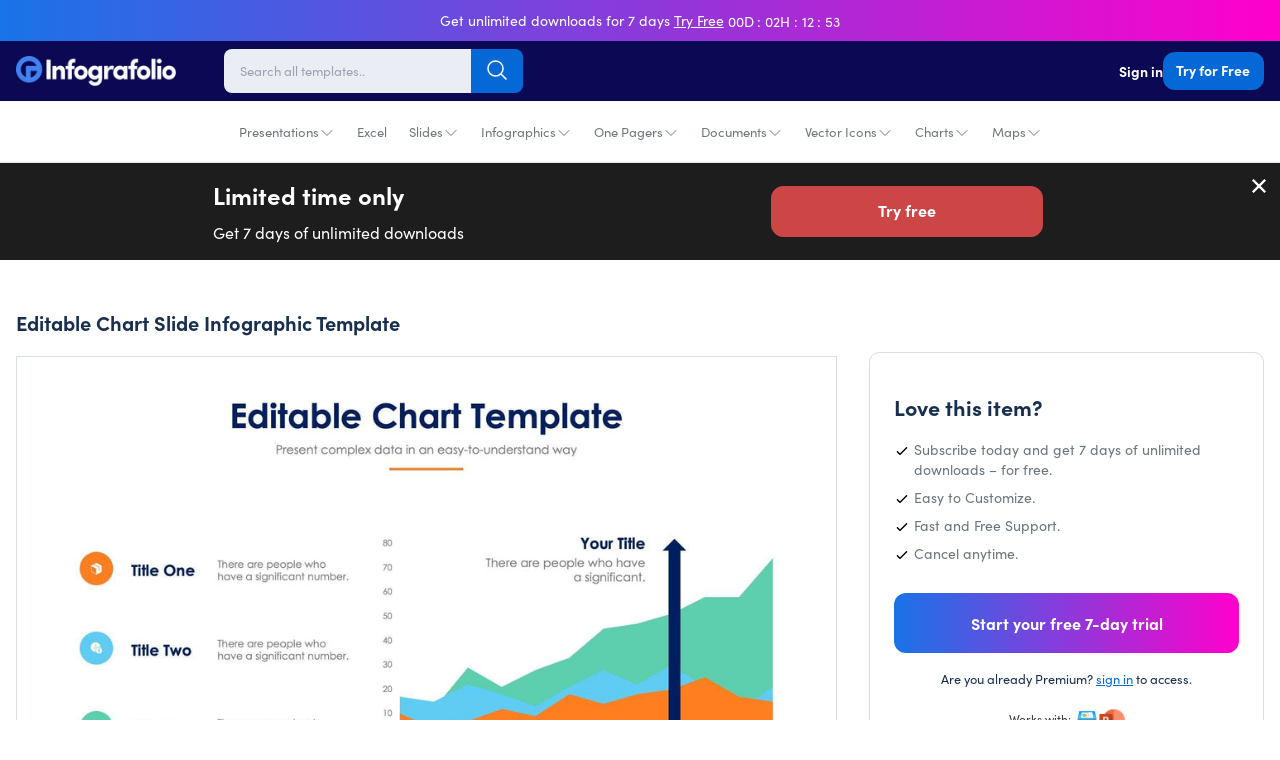

--- FILE ---
content_type: text/html; charset=utf-8
request_url: https://infografolio.com/products/editable-chart-slide-infographic-template-s05092239
body_size: 42168
content:
<!doctype html>
<html lang="en">
  <head>
    <!-- Required meta tags -->
    <meta charset="utf-8">
    <meta name="viewport" content="width=device-width, initial-scale=1.0, maximum-scale=1.0,user-scalable=0">
    

    

    <link rel="canonical" href="https://infografolio.com/products/editable-chart-slide-infographic-template-s05092239">
    <link rel="preconnect" href="https://cdn.shopify.com" crossorigin><title>
        Editable Chart Slide Infographic Template S05092239
 | Infografolio</title>
      <link rel="canonical" href="https://infografolio.com/products/editable-chart-slide-infographic-template-s05092239">
    

    

<meta property="og:site_name" content="Infografolio">
<meta property="og:url" content="https://infografolio.com/products/editable-chart-slide-infographic-template-s05092239">
<meta property="og:title" content="Editable Chart Slide Infographic Template S05092239">
<meta property="og:type" content="product">
<meta property="og:description" content="Download thousands of impressive infographic &amp; presentation templates. Create professional presentations quickly &amp; easily. Start your free 7-day trial today!"><meta property="og:image" content="http://infografolio.com/cdn/shop/products/editable-charts-slides-slides-editable-chart-slide-infographic-template-s05092239-powerpoint-template-keynote-template-google-slides-template-infographic-template-33262651211954.jpg?v=1652280651">
  <meta property="og:image:secure_url" content="https://infografolio.com/cdn/shop/products/editable-charts-slides-slides-editable-chart-slide-infographic-template-s05092239-powerpoint-template-keynote-template-google-slides-template-infographic-template-33262651211954.jpg?v=1652280651">
  <meta property="og:image:width" content="1920">
  <meta property="og:image:height" content="1080"><meta property="og:price:amount" content="29.00">
  <meta property="og:price:currency" content="USD"><meta name="twitter:site" content="@#"><meta name="twitter:card" content="summary_large_image">
<meta name="twitter:title" content="Editable Chart Slide Infographic Template S05092239">
<meta name="twitter:description" content="Download thousands of impressive infographic &amp; presentation templates. Create professional presentations quickly &amp; easily. Start your free 7-day trial today!">
<link rel="preconnect" href="https://fonts.shopifycdn.com" crossorigin>
<link rel="stylesheet" href="https://use.typekit.net/mlg2gml.css"><style data-shopify>
body {
        background-color: var(--white-color);
        color: rgb(var(--text-color));
        font-family: var(--base-font-family);
        font-weight: var(--base-font-weight);
        font-style: var(--base-font-style);
        -webkit-font-smoothing: antialiased;
        -moz-osx-font-smoothing: grayscale;
        -webkit-text-size-adjust: 100%;
      }
    </style>

    <!-- Theme CSS -->
    <style data-shopify>
  :root{
      --regular: 400;
      --medium: 500;
      --semi-bold: 600;
      --bold: 700;
      --extra-bold: 900;
      --tw-bg-opacity: 1;
      --tw-text-opacity: 1;

      /* Base Font */
      --base-font-family:'sofia-pro',-apple-system, BlinkMacSystemFont, 'Segoe UI', Roboto, Helvetica, Arial, sans-serif, 'Apple Color Emoji', 'Segoe UI Emoji', 'Segoe UI Symbol';
      --base-font-weight: var(--regular);
      --base-font-size: 17px;
      --base-btn-font-size: 16px;
      --base-line-height: 1.33;
      --btn-font-weight: var(--bold);

      /* Heading Font */
      --heading-font-family:'sofia-pro',-apple-system, BlinkMacSystemFont, 'Segoe UI', Roboto, Helvetica, Arial, sans-serif, 'Apple Color Emoji', 'Segoe UI Emoji', 'Segoe UI Symbol';
      --heading-font-weight: var(--bold);
      --heading-line-height: 1.3;

      /* Colors */
      --text-color: 25 47 80;
      --heading-color: 25 47 80;
      --white-color: #fff;
      --dark-color: 11 9 83;
      --light-color: #fffafa;
      --grey-color: #a3a3a3;
      --light-grey-color: #f6f6f6;

      --primary-color: 4 105 215;
      --primary-color-hover-color: 4 105 215;
      --primary-color-disabled-color: lighten(#0469d7, 25%);
      --primary-border-color: #8cc2fd;
      --secondary-color: var(--heading-color);
      --red-color: #e6332a;
      --product-bg-color:#ffffff;

      --product-image-bg-color:#f5f7fa;
      --icons-product-image-bg-color:#ffffff;
      --illustrations-product-image-bg-color:#ffffff;
      --slides-product-image-bg-color:#ffffff;

      --product-image-border-color:#d9dde6;
      --collection-bg-color:#f6f9fa;
      --collection-3-products-row-bg-color:#f6f9fa;
      --sidebar-bg-color:#ffffff;
      --sidebar-border-color:#d9dde6;
      --search-page-bg:#f5f7fa;

      --danger-color: #ff3d71;
      --warning-color: #ffaa00;
      --success-color: #00e096;
      --info-color: #0095ff;

      --facebook-color: #3b5999;
      --twitter-color: #1da1f2;
      --instagram-color: #e12f67;
      --pinterest-color: #cc2127;
      --google-color: #2196f3;
      --youtube-color: #cd201f;

      /* Empires Builder Vars */
      --base_font_size: 17px;
      --base_btn_font_size: 16px;
      --base_line_height: 23px;
      --font_heading:'sofia-pro';
      --font_main:'sofia-pro';
      --font_heading_weight: var(--bold);
      --font_main_weight: var(--regular);
      --retina: "(-webkit-min-device-pixel-ratio: 1.25), (min-resolution: 120dpi)";

      --thin:100;
      --extralight:200;
      --light:300;
      --normal:400;
      --medium:500;
      --semibold:600;
      --bold:700;
      --extrabold:800;
      --heavy:900;

      --action_1: #2bde80;
      --action_2: #482be7;
      --action_3: #e93a7d;
      --color_main: #0072ef;
      --color_heading: #595959;
      --color_white: #ffffff;
      --color_gray: #ebeaed;
      --bg_dark: #0b0953;
      --bg_light: #ffffff;
      --color_overlay_base: #f4f4f4;

      --color_red: #ea3223;
      --color_red_hover: #e10000;
      --color_green: #18c967;
      --color_green_hover: #0cb658;
      --color_facebook: #2e4da7;
      --color_twitter: #0aa0f5;
      --color_dribbble: #e93a7d;

      --col-main-box-shadow: #004189;

      

      /* Theme Settings */
      --btn-text-color: 255 255 255;
      --btn-hover-text-color: 255 255 255;
      --btn-border-radius: 12px;--btn-padding: 12px 44px 13.5px 44px;
      --btn-padding--sm: 9px 17px 10.125px 17px;
      --btn-padding--sm-mb: 5.4px 12.75px 6.75px 12.75px;
      --btn-padding--lg: 13px 44px 14.625px 44px;
      

      /* Color lighten/darken main */
      --darken-08-success-color: #00b77b;
      --darken-09-primary-color: ;
      --darken-10-secondary-color: #0d1829;
      --darken-10-success-color: #00ad74;
    	--darken-10-secondary-color: #0d1829;
      --darken-13-secondary-color: #09111d;
      --darken-05-light-grey-color: #e9e9e9;
      --darken-08-light-grey-color: #e2e2e2;
      --darken-03-light-color: #ffebeb;
      --darken-05-light-color: #ffe1e1;
    	--darken-08-light-color: #ffd1d1;
      --darken-20-grey-color: #7c7c7c;
     	--darken-50-text-color: ;
      --darken-15-danger-color: #f00040;
    	--darken-20-danger-color: #d60039;
      --darken-03-warning-color: #f0a000;
      --darken-03-info-color: #008cf0;
      --darken-05-twitter-color: #0d95e8;
      --darken-05-facebook-color: #344e87;
      --darken-05-pinterest-color: #b61d23;

      --lighten-05-warning-color: #1aa0ff;
    	--lighten-05-info-color: #ffb31a;
      --lighten-08-primary-color-hover-color:  #097dfa;
      --lighten-09-primary-color: ;
      --lighten-40-text-color: ;
      --lighten-50-text-color: ;


      /* Color darken 10 */
      --darken-10-action_1: #1db967;
      --darken-10-action_2: #3217c8;
      --darken-10-action_3: #d81862;
      --darken-10-color_main: #005abc;
      --darken-10-color_heading: #3f3f3f;
      --darken-10-color_white: #e6e6e6;
      --darken-10-color_gray: #d1cfd5;
      --darken-10-bg_dark: #050425;
      --darken-10-bg_light: #e6e6e6;

      --darken-10-color_red: #c72113;
      --darken-10-color_red_hover: #ae0000;
      --darken-10-color_green: #139b50;
      --darken-10-color_green_hover: #098641;
      --darken-10-color_facebook: #233b7f;
      --darken-10-color_twitter: #0880c4;
      --darken-10-color_dribbble: #d81862;

      /* Color darken 20 */
      --darken-20-action_1: #168d4f;
      --darken-20-action_2: #27119b;
      --darken-20-action_3: #aa134d;
      --darken-20-color_main: #004189;
      --darken-20-color_heading: #262626;
      --darken-20-color_white: #cccccc;
      --darken-20-color_gray: #b7b3be;
      --darken-20-bg_dark: #000000;
      --darken-20-bg_light: #cccccc;

      --darken-20-color_red: #98190f;
      --darken-20-color_red_hover: #7b0000;
      --darken-20-color_green: #0d6e38;
      --darken-20-color_green_hover: #06562a;
      --darken-20-color_facebook: #182857;
      --darken-20-color_twitter: #066093;
      --darken-20-color_dribbble: #aa134d;

      /* Color lighten 10 */
      --lighten-10-action_1: #57e59a;
      --lighten-10-action_2: #7059ec;
      --lighten-10-action_3: #ee689b;
      --lighten-10-color_main: #238cff;
      --lighten-10-color_heading: #727272;
      --lighten-10-color_white: #ffffff;
      --lighten-10-color_gray: #ffffff;
      --lighten-10-bg_dark: #110e81;
      --lighten-10-bg_light: #ffffff;

      --lighten-10-color_red: #ee5d52;
      --lighten-10-color_red_hover: #ff1515;
      --lighten-10-color_green: #2ee680;
      --lighten-10-color_green_hover: #0fe66f;
      --lighten-10-color_facebook: #3e62ca;
      --lighten-10-color_twitter: #3bb3f7;
      --lighten-10-color_dribbble: #ee689b;

      /* Color lighten 20 */
      --lighten-20-action_1: #83ecb5;
      --lighten-20-action_2: #9787f1;
      --lighten-20-action_3: #f396ba;
      --lighten-20-color_main: #56a7ff;
      --lighten-20-color_heading: #8c8c8c;
      --lighten-20-color_white: #ffffff;
      --lighten-20-color_gray: #ffffff;
      --lighten-20-bg_dark: #1713af;
      --lighten-20-bg_light: #ffffff;

      --lighten-20-color_red: #f38980;
      --lighten-20-color_red_hover: #ff4848;
      --lighten-20-color_green: #5ceb9c;
      --lighten-20-color_green_hover: #36f28a;
      --lighten-20-color_facebook: #6682d5;
      --lighten-20-color_twitter: #6cc6f9;
      --lighten-20-color_dribbble: #f396ba;

      /* Opacity */
    	--primary-color--03: rgba(4, 105, 215, 0.03);
      --primary-color--08: rgba(4, 105, 215, 0.08);
    	--primary-color--20: rgba(4, 105, 215, 0.2);
    	--primary-color--30: rgba(4, 105, 215, 0.3);
    	--primary-color--80: rgba(4, 105, 215, 0.8);
    	--primary-color-hover-color--50: rgba(4, 105, 215, 0.5);
    	--color-footer-content--60: ;
    	--grey-color--15: rgba(175, 175, 175, 0.15);

      --color_main--30: rgba(0, 114, 239, 0.3);
    	--color_main--70: rgba(0, 114, 239, 0.7);

    	--color_white--15: rgba(255, 255, 255, 0.15);
    	--color_white--30: rgba(255, 255, 255, 0.3);
    	--color_white--40: rgba(255, 255, 255, 0.4);
    	--color_white--70: rgba(255, 255, 255, 0.7);
    	--color_white--80: rgba(255, 255, 255, 0.8);

    	--color_heading--30: rgba(89, 89, 89, 0.3);
    	--color_gray--30: rgb(235, 234, 237, 0.3);
    	--color_gray--40: rgb(235, 234, 237, 0.4);
    	--color_gray--50: rgb(235, 234, 237, 0.5);

    	--action_2--70: rgba(72, 43, 231, 0.7);
    	--action_3--70: rgba(233, 58, 125, 0.7);
      --col-main-box-shadow--12: rgba(0, 114, 239, 0.12);
    	--col-main-box-shadow--26: rgba(0, 114, 239, 0.26);
      --bg_dark--60: rgba(11, 9, 83, 0.6);
    	--bg_dark--85: rgba(11, 9, 83, 0.85);
  }
</style>

<style data-shopify>
          .top-bar-content {
            padding-top:7px;
            padding-bottom:7px; }
          @media screen and (min-width: 768px) {
            .top-bar-content {
              padding-top:8px;
              padding-bottom:8px; }

            .top-bar-text-front,.top-bar-content .bar-timer,
            .top-bar-content .predefined-bar-timer {
              font-size:14px; }

            .top-bar-content .predefined-bar-timer {
              letter-spacing:1px;}
          }
          .template-product-freebies .download-link:hover {
            background-color: #6ed7b2
          }
        </style>
<link href="//infografolio.com/cdn/shop/t/10/assets/empiresone.css?v=34290507315992828241733239466" rel="stylesheet" type="text/css" media="all" />

    <script type="application/ld+json">
        {
          "@context": "https://schema.org/",
          "@type": "WebSite",
          "name": "Infografolio",
          "url": "https://infografolio.com/",
          "potentialAction": {
            "@type": "SearchAction",
            "target": "https://infografolio.com/search?type={search_term_string}",
            "query-input": "required name=search_term_string"
      }
      }
    </script><link href="//infografolio.com/cdn/shop/files/Infografolio-FC.png?v=1626971473" rel="icon" sizes="32x32" type="image/png">

    <script>window.performance && window.performance.mark && window.performance.mark('shopify.content_for_header.start');</script><meta name="facebook-domain-verification" content="k4jew4gs4hzhz99x6ieidp9pivu4jk">
<meta name="facebook-domain-verification" content="ugj6r6yc26xjym47zcl51rrn42xcnx">
<meta name="facebook-domain-verification" content="3bgunzh600aqnxlrxw8torjst90sn3">
<meta id="shopify-digital-wallet" name="shopify-digital-wallet" content="/57653559474/digital_wallets/dialog">
<meta name="shopify-checkout-api-token" content="bed573ff681d06fd6f31590d913ad301">
<meta id="in-context-paypal-metadata" data-shop-id="57653559474" data-venmo-supported="true" data-environment="production" data-locale="en_US" data-paypal-v4="true" data-currency="USD">
<link rel="alternate" type="application/json+oembed" href="https://infografolio.com/products/editable-chart-slide-infographic-template-s05092239.oembed">
<script async="async" src="/checkouts/internal/preloads.js?locale=en-US"></script>
<link rel="preconnect" href="https://shop.app" crossorigin="anonymous">
<script async="async" src="https://shop.app/checkouts/internal/preloads.js?locale=en-US&shop_id=57653559474" crossorigin="anonymous"></script>
<script id="apple-pay-shop-capabilities" type="application/json">{"shopId":57653559474,"countryCode":"US","currencyCode":"USD","merchantCapabilities":["supports3DS"],"merchantId":"gid:\/\/shopify\/Shop\/57653559474","merchantName":"Infografolio","requiredBillingContactFields":["postalAddress","email"],"requiredShippingContactFields":["postalAddress","email"],"shippingType":"shipping","supportedNetworks":["visa","masterCard","amex","discover","elo","jcb"],"total":{"type":"pending","label":"Infografolio","amount":"1.00"},"shopifyPaymentsEnabled":true,"supportsSubscriptions":true}</script>
<script id="shopify-features" type="application/json">{"accessToken":"bed573ff681d06fd6f31590d913ad301","betas":["rich-media-storefront-analytics"],"domain":"infografolio.com","predictiveSearch":true,"shopId":57653559474,"locale":"en"}</script>
<script>var Shopify = Shopify || {};
Shopify.shop = "infografolio.myshopify.com";
Shopify.locale = "en";
Shopify.currency = {"active":"USD","rate":"1.0"};
Shopify.country = "US";
Shopify.theme = {"name":"IFO2023","id":132410966194,"schema_name":"Infografolio","schema_version":"1.0.0","theme_store_id":null,"role":"main"};
Shopify.theme.handle = "null";
Shopify.theme.style = {"id":null,"handle":null};
Shopify.cdnHost = "infografolio.com/cdn";
Shopify.routes = Shopify.routes || {};
Shopify.routes.root = "/";</script>
<script type="module">!function(o){(o.Shopify=o.Shopify||{}).modules=!0}(window);</script>
<script>!function(o){function n(){var o=[];function n(){o.push(Array.prototype.slice.apply(arguments))}return n.q=o,n}var t=o.Shopify=o.Shopify||{};t.loadFeatures=n(),t.autoloadFeatures=n()}(window);</script>
<script>
  window.ShopifyPay = window.ShopifyPay || {};
  window.ShopifyPay.apiHost = "shop.app\/pay";
  window.ShopifyPay.redirectState = null;
</script>
<script id="shop-js-analytics" type="application/json">{"pageType":"product"}</script>
<script defer="defer" async type="module" src="//infografolio.com/cdn/shopifycloud/shop-js/modules/v2/client.init-shop-cart-sync_BT-GjEfc.en.esm.js"></script>
<script defer="defer" async type="module" src="//infografolio.com/cdn/shopifycloud/shop-js/modules/v2/chunk.common_D58fp_Oc.esm.js"></script>
<script defer="defer" async type="module" src="//infografolio.com/cdn/shopifycloud/shop-js/modules/v2/chunk.modal_xMitdFEc.esm.js"></script>
<script type="module">
  await import("//infografolio.com/cdn/shopifycloud/shop-js/modules/v2/client.init-shop-cart-sync_BT-GjEfc.en.esm.js");
await import("//infografolio.com/cdn/shopifycloud/shop-js/modules/v2/chunk.common_D58fp_Oc.esm.js");
await import("//infografolio.com/cdn/shopifycloud/shop-js/modules/v2/chunk.modal_xMitdFEc.esm.js");

  window.Shopify.SignInWithShop?.initShopCartSync?.({"fedCMEnabled":true,"windoidEnabled":true});

</script>
<script>
  window.Shopify = window.Shopify || {};
  if (!window.Shopify.featureAssets) window.Shopify.featureAssets = {};
  window.Shopify.featureAssets['shop-js'] = {"shop-cart-sync":["modules/v2/client.shop-cart-sync_DZOKe7Ll.en.esm.js","modules/v2/chunk.common_D58fp_Oc.esm.js","modules/v2/chunk.modal_xMitdFEc.esm.js"],"init-fed-cm":["modules/v2/client.init-fed-cm_B6oLuCjv.en.esm.js","modules/v2/chunk.common_D58fp_Oc.esm.js","modules/v2/chunk.modal_xMitdFEc.esm.js"],"shop-cash-offers":["modules/v2/client.shop-cash-offers_D2sdYoxE.en.esm.js","modules/v2/chunk.common_D58fp_Oc.esm.js","modules/v2/chunk.modal_xMitdFEc.esm.js"],"shop-login-button":["modules/v2/client.shop-login-button_QeVjl5Y3.en.esm.js","modules/v2/chunk.common_D58fp_Oc.esm.js","modules/v2/chunk.modal_xMitdFEc.esm.js"],"pay-button":["modules/v2/client.pay-button_DXTOsIq6.en.esm.js","modules/v2/chunk.common_D58fp_Oc.esm.js","modules/v2/chunk.modal_xMitdFEc.esm.js"],"shop-button":["modules/v2/client.shop-button_DQZHx9pm.en.esm.js","modules/v2/chunk.common_D58fp_Oc.esm.js","modules/v2/chunk.modal_xMitdFEc.esm.js"],"avatar":["modules/v2/client.avatar_BTnouDA3.en.esm.js"],"init-windoid":["modules/v2/client.init-windoid_CR1B-cfM.en.esm.js","modules/v2/chunk.common_D58fp_Oc.esm.js","modules/v2/chunk.modal_xMitdFEc.esm.js"],"init-shop-for-new-customer-accounts":["modules/v2/client.init-shop-for-new-customer-accounts_C_vY_xzh.en.esm.js","modules/v2/client.shop-login-button_QeVjl5Y3.en.esm.js","modules/v2/chunk.common_D58fp_Oc.esm.js","modules/v2/chunk.modal_xMitdFEc.esm.js"],"init-shop-email-lookup-coordinator":["modules/v2/client.init-shop-email-lookup-coordinator_BI7n9ZSv.en.esm.js","modules/v2/chunk.common_D58fp_Oc.esm.js","modules/v2/chunk.modal_xMitdFEc.esm.js"],"init-shop-cart-sync":["modules/v2/client.init-shop-cart-sync_BT-GjEfc.en.esm.js","modules/v2/chunk.common_D58fp_Oc.esm.js","modules/v2/chunk.modal_xMitdFEc.esm.js"],"shop-toast-manager":["modules/v2/client.shop-toast-manager_DiYdP3xc.en.esm.js","modules/v2/chunk.common_D58fp_Oc.esm.js","modules/v2/chunk.modal_xMitdFEc.esm.js"],"init-customer-accounts":["modules/v2/client.init-customer-accounts_D9ZNqS-Q.en.esm.js","modules/v2/client.shop-login-button_QeVjl5Y3.en.esm.js","modules/v2/chunk.common_D58fp_Oc.esm.js","modules/v2/chunk.modal_xMitdFEc.esm.js"],"init-customer-accounts-sign-up":["modules/v2/client.init-customer-accounts-sign-up_iGw4briv.en.esm.js","modules/v2/client.shop-login-button_QeVjl5Y3.en.esm.js","modules/v2/chunk.common_D58fp_Oc.esm.js","modules/v2/chunk.modal_xMitdFEc.esm.js"],"shop-follow-button":["modules/v2/client.shop-follow-button_CqMgW2wH.en.esm.js","modules/v2/chunk.common_D58fp_Oc.esm.js","modules/v2/chunk.modal_xMitdFEc.esm.js"],"checkout-modal":["modules/v2/client.checkout-modal_xHeaAweL.en.esm.js","modules/v2/chunk.common_D58fp_Oc.esm.js","modules/v2/chunk.modal_xMitdFEc.esm.js"],"shop-login":["modules/v2/client.shop-login_D91U-Q7h.en.esm.js","modules/v2/chunk.common_D58fp_Oc.esm.js","modules/v2/chunk.modal_xMitdFEc.esm.js"],"lead-capture":["modules/v2/client.lead-capture_BJmE1dJe.en.esm.js","modules/v2/chunk.common_D58fp_Oc.esm.js","modules/v2/chunk.modal_xMitdFEc.esm.js"],"payment-terms":["modules/v2/client.payment-terms_Ci9AEqFq.en.esm.js","modules/v2/chunk.common_D58fp_Oc.esm.js","modules/v2/chunk.modal_xMitdFEc.esm.js"]};
</script>
<script>(function() {
  var isLoaded = false;
  function asyncLoad() {
    if (isLoaded) return;
    isLoaded = true;
    var urls = ["https:\/\/cdn.pushowl.com\/latest\/sdks\/pushowl-shopify.js?subdomain=infografolio\u0026environment=production\u0026guid=072cce3a-72e5-4f3a-b06d-042f7ee2e873\u0026shop=infografolio.myshopify.com"];
    for (var i = 0; i < urls.length; i++) {
      var s = document.createElement('script');
      s.type = 'text/javascript';
      s.async = true;
      s.src = urls[i];
      var x = document.getElementsByTagName('script')[0];
      x.parentNode.insertBefore(s, x);
    }
  };
  if(window.attachEvent) {
    window.attachEvent('onload', asyncLoad);
  } else {
    window.addEventListener('load', asyncLoad, false);
  }
})();</script>
<script id="__st">var __st={"a":57653559474,"offset":-21600,"reqid":"1339dac1-b0c5-4c8e-8177-7c04a903059a-1769482022","pageurl":"infografolio.com\/products\/editable-chart-slide-infographic-template-s05092239","u":"ee8996834b0d","p":"product","rtyp":"product","rid":7295788646578};</script>
<script>window.ShopifyPaypalV4VisibilityTracking = true;</script>
<script id="captcha-bootstrap">!function(){'use strict';const t='contact',e='account',n='new_comment',o=[[t,t],['blogs',n],['comments',n],[t,'customer']],c=[[e,'customer_login'],[e,'guest_login'],[e,'recover_customer_password'],[e,'create_customer']],r=t=>t.map((([t,e])=>`form[action*='/${t}']:not([data-nocaptcha='true']) input[name='form_type'][value='${e}']`)).join(','),a=t=>()=>t?[...document.querySelectorAll(t)].map((t=>t.form)):[];function s(){const t=[...o],e=r(t);return a(e)}const i='password',u='form_key',d=['recaptcha-v3-token','g-recaptcha-response','h-captcha-response',i],f=()=>{try{return window.sessionStorage}catch{return}},m='__shopify_v',_=t=>t.elements[u];function p(t,e,n=!1){try{const o=window.sessionStorage,c=JSON.parse(o.getItem(e)),{data:r}=function(t){const{data:e,action:n}=t;return t[m]||n?{data:e,action:n}:{data:t,action:n}}(c);for(const[e,n]of Object.entries(r))t.elements[e]&&(t.elements[e].value=n);n&&o.removeItem(e)}catch(o){console.error('form repopulation failed',{error:o})}}const l='form_type',E='cptcha';function T(t){t.dataset[E]=!0}const w=window,h=w.document,L='Shopify',v='ce_forms',y='captcha';let A=!1;((t,e)=>{const n=(g='f06e6c50-85a8-45c8-87d0-21a2b65856fe',I='https://cdn.shopify.com/shopifycloud/storefront-forms-hcaptcha/ce_storefront_forms_captcha_hcaptcha.v1.5.2.iife.js',D={infoText:'Protected by hCaptcha',privacyText:'Privacy',termsText:'Terms'},(t,e,n)=>{const o=w[L][v],c=o.bindForm;if(c)return c(t,g,e,D).then(n);var r;o.q.push([[t,g,e,D],n]),r=I,A||(h.body.append(Object.assign(h.createElement('script'),{id:'captcha-provider',async:!0,src:r})),A=!0)});var g,I,D;w[L]=w[L]||{},w[L][v]=w[L][v]||{},w[L][v].q=[],w[L][y]=w[L][y]||{},w[L][y].protect=function(t,e){n(t,void 0,e),T(t)},Object.freeze(w[L][y]),function(t,e,n,w,h,L){const[v,y,A,g]=function(t,e,n){const i=e?o:[],u=t?c:[],d=[...i,...u],f=r(d),m=r(i),_=r(d.filter((([t,e])=>n.includes(e))));return[a(f),a(m),a(_),s()]}(w,h,L),I=t=>{const e=t.target;return e instanceof HTMLFormElement?e:e&&e.form},D=t=>v().includes(t);t.addEventListener('submit',(t=>{const e=I(t);if(!e)return;const n=D(e)&&!e.dataset.hcaptchaBound&&!e.dataset.recaptchaBound,o=_(e),c=g().includes(e)&&(!o||!o.value);(n||c)&&t.preventDefault(),c&&!n&&(function(t){try{if(!f())return;!function(t){const e=f();if(!e)return;const n=_(t);if(!n)return;const o=n.value;o&&e.removeItem(o)}(t);const e=Array.from(Array(32),(()=>Math.random().toString(36)[2])).join('');!function(t,e){_(t)||t.append(Object.assign(document.createElement('input'),{type:'hidden',name:u})),t.elements[u].value=e}(t,e),function(t,e){const n=f();if(!n)return;const o=[...t.querySelectorAll(`input[type='${i}']`)].map((({name:t})=>t)),c=[...d,...o],r={};for(const[a,s]of new FormData(t).entries())c.includes(a)||(r[a]=s);n.setItem(e,JSON.stringify({[m]:1,action:t.action,data:r}))}(t,e)}catch(e){console.error('failed to persist form',e)}}(e),e.submit())}));const S=(t,e)=>{t&&!t.dataset[E]&&(n(t,e.some((e=>e===t))),T(t))};for(const o of['focusin','change'])t.addEventListener(o,(t=>{const e=I(t);D(e)&&S(e,y())}));const B=e.get('form_key'),M=e.get(l),P=B&&M;t.addEventListener('DOMContentLoaded',(()=>{const t=y();if(P)for(const e of t)e.elements[l].value===M&&p(e,B);[...new Set([...A(),...v().filter((t=>'true'===t.dataset.shopifyCaptcha))])].forEach((e=>S(e,t)))}))}(h,new URLSearchParams(w.location.search),n,t,e,['guest_login'])})(!1,!0)}();</script>
<script integrity="sha256-4kQ18oKyAcykRKYeNunJcIwy7WH5gtpwJnB7kiuLZ1E=" data-source-attribution="shopify.loadfeatures" defer="defer" src="//infografolio.com/cdn/shopifycloud/storefront/assets/storefront/load_feature-a0a9edcb.js" crossorigin="anonymous"></script>
<script crossorigin="anonymous" defer="defer" src="//infografolio.com/cdn/shopifycloud/storefront/assets/shopify_pay/storefront-65b4c6d7.js?v=20250812"></script>
<script data-source-attribution="shopify.dynamic_checkout.dynamic.init">var Shopify=Shopify||{};Shopify.PaymentButton=Shopify.PaymentButton||{isStorefrontPortableWallets:!0,init:function(){window.Shopify.PaymentButton.init=function(){};var t=document.createElement("script");t.src="https://infografolio.com/cdn/shopifycloud/portable-wallets/latest/portable-wallets.en.js",t.type="module",document.head.appendChild(t)}};
</script>
<script data-source-attribution="shopify.dynamic_checkout.buyer_consent">
  function portableWalletsHideBuyerConsent(e){var t=document.getElementById("shopify-buyer-consent"),n=document.getElementById("shopify-subscription-policy-button");t&&n&&(t.classList.add("hidden"),t.setAttribute("aria-hidden","true"),n.removeEventListener("click",e))}function portableWalletsShowBuyerConsent(e){var t=document.getElementById("shopify-buyer-consent"),n=document.getElementById("shopify-subscription-policy-button");t&&n&&(t.classList.remove("hidden"),t.removeAttribute("aria-hidden"),n.addEventListener("click",e))}window.Shopify?.PaymentButton&&(window.Shopify.PaymentButton.hideBuyerConsent=portableWalletsHideBuyerConsent,window.Shopify.PaymentButton.showBuyerConsent=portableWalletsShowBuyerConsent);
</script>
<script data-source-attribution="shopify.dynamic_checkout.cart.bootstrap">document.addEventListener("DOMContentLoaded",(function(){function t(){return document.querySelector("shopify-accelerated-checkout-cart, shopify-accelerated-checkout")}if(t())Shopify.PaymentButton.init();else{new MutationObserver((function(e,n){t()&&(Shopify.PaymentButton.init(),n.disconnect())})).observe(document.body,{childList:!0,subtree:!0})}}));
</script>
<link id="shopify-accelerated-checkout-styles" rel="stylesheet" media="screen" href="https://infografolio.com/cdn/shopifycloud/portable-wallets/latest/accelerated-checkout-backwards-compat.css" crossorigin="anonymous">
<style id="shopify-accelerated-checkout-cart">
        #shopify-buyer-consent {
  margin-top: 1em;
  display: inline-block;
  width: 100%;
}

#shopify-buyer-consent.hidden {
  display: none;
}

#shopify-subscription-policy-button {
  background: none;
  border: none;
  padding: 0;
  text-decoration: underline;
  font-size: inherit;
  cursor: pointer;
}

#shopify-subscription-policy-button::before {
  box-shadow: none;
}

      </style>

<script>window.performance && window.performance.mark && window.performance.mark('shopify.content_for_header.end');</script>

    <script src="//infografolio.com/cdn/shop/t/10/assets/jquery.min.js?v=61395414644828968241679883794"></script>
    <script defer src="//infografolio.com/cdn/shop/t/10/assets/alpine-3.10.5.min.js?v=56788738212274386271679883726" async=""></script>

    <!-- Google Tag Manager -->
<script>(function(w,d,s,l,i){w[l]=w[l]||[];w[l].push({'gtm.start':
new Date().getTime(),event:'gtm.js'});var f=d.getElementsByTagName(s)[0],
j=d.createElement(s),dl=l!='dataLayer'?'&l='+l:'';j.async=true;j.src=
'https://www.googletagmanager.com/gtm.js?id='+i+dl;f.parentNode.insertBefore(j,f);
})(window,document,'script','dataLayer','GTM-PJ8XNS3');</script>
<!-- End Google Tag Manager -->
<!-- Hotjar Tracking Code for https://infografolio.com/ -->
<script>
    (function(h,o,t,j,a,r){
        h.hj=h.hj||function(){(h.hj.q=h.hj.q||[]).push(arguments)};
        h._hjSettings={hjid:3018772,hjsv:6};
        a=o.getElementsByTagName('head')[0];
        r=o.createElement('script');r.async=1;
        r.src=t+h._hjSettings.hjid+j+h._hjSettings.hjsv;
        a.appendChild(r);
    })(window,document,'https://static.hotjar.com/c/hotjar-','.js?sv=');
</script>

<script src="https://www.googleoptimize.com/optimize.js?id=OPT-NVPB95W"></script>

    <!-- Hyros Universal Script -->
    <script>
      var head = document.head;
      var script = document.createElement(‘script’);
      script.type = ‘text/javascript’;
      script.src = “https://181171.t.hyros.com/v1/lst/universal-script?ph=ca673cfeec553af93a887d9a44d1796fe50a1d7ab0daa1989f26a621a81ce79d&tag=!clicked&origin=SHOPIFY”;
      head.appendChild(script);
      var cartToken = document.cookie.match(‘(^|;)\\s*cart\\s*=\\s*([^;]+)’)?.pop();
      if (cartToken) {
          var cartElement = Object.assign(document.createElement(‘div’), {id:‘hyros-cart-id’, textContent:cartToken, style:‘display:none;’});
          document.documentElement.appendChild(cartElement);
      }
    </script>
    
  <link href="https://monorail-edge.shopifysvc.com" rel="dns-prefetch">
<script>(function(){if ("sendBeacon" in navigator && "performance" in window) {try {var session_token_from_headers = performance.getEntriesByType('navigation')[0].serverTiming.find(x => x.name == '_s').description;} catch {var session_token_from_headers = undefined;}var session_cookie_matches = document.cookie.match(/_shopify_s=([^;]*)/);var session_token_from_cookie = session_cookie_matches && session_cookie_matches.length === 2 ? session_cookie_matches[1] : "";var session_token = session_token_from_headers || session_token_from_cookie || "";function handle_abandonment_event(e) {var entries = performance.getEntries().filter(function(entry) {return /monorail-edge.shopifysvc.com/.test(entry.name);});if (!window.abandonment_tracked && entries.length === 0) {window.abandonment_tracked = true;var currentMs = Date.now();var navigation_start = performance.timing.navigationStart;var payload = {shop_id: 57653559474,url: window.location.href,navigation_start,duration: currentMs - navigation_start,session_token,page_type: "product"};window.navigator.sendBeacon("https://monorail-edge.shopifysvc.com/v1/produce", JSON.stringify({schema_id: "online_store_buyer_site_abandonment/1.1",payload: payload,metadata: {event_created_at_ms: currentMs,event_sent_at_ms: currentMs}}));}}window.addEventListener('pagehide', handle_abandonment_event);}}());</script>
<script id="web-pixels-manager-setup">(function e(e,d,r,n,o){if(void 0===o&&(o={}),!Boolean(null===(a=null===(i=window.Shopify)||void 0===i?void 0:i.analytics)||void 0===a?void 0:a.replayQueue)){var i,a;window.Shopify=window.Shopify||{};var t=window.Shopify;t.analytics=t.analytics||{};var s=t.analytics;s.replayQueue=[],s.publish=function(e,d,r){return s.replayQueue.push([e,d,r]),!0};try{self.performance.mark("wpm:start")}catch(e){}var l=function(){var e={modern:/Edge?\/(1{2}[4-9]|1[2-9]\d|[2-9]\d{2}|\d{4,})\.\d+(\.\d+|)|Firefox\/(1{2}[4-9]|1[2-9]\d|[2-9]\d{2}|\d{4,})\.\d+(\.\d+|)|Chrom(ium|e)\/(9{2}|\d{3,})\.\d+(\.\d+|)|(Maci|X1{2}).+ Version\/(15\.\d+|(1[6-9]|[2-9]\d|\d{3,})\.\d+)([,.]\d+|)( \(\w+\)|)( Mobile\/\w+|) Safari\/|Chrome.+OPR\/(9{2}|\d{3,})\.\d+\.\d+|(CPU[ +]OS|iPhone[ +]OS|CPU[ +]iPhone|CPU IPhone OS|CPU iPad OS)[ +]+(15[._]\d+|(1[6-9]|[2-9]\d|\d{3,})[._]\d+)([._]\d+|)|Android:?[ /-](13[3-9]|1[4-9]\d|[2-9]\d{2}|\d{4,})(\.\d+|)(\.\d+|)|Android.+Firefox\/(13[5-9]|1[4-9]\d|[2-9]\d{2}|\d{4,})\.\d+(\.\d+|)|Android.+Chrom(ium|e)\/(13[3-9]|1[4-9]\d|[2-9]\d{2}|\d{4,})\.\d+(\.\d+|)|SamsungBrowser\/([2-9]\d|\d{3,})\.\d+/,legacy:/Edge?\/(1[6-9]|[2-9]\d|\d{3,})\.\d+(\.\d+|)|Firefox\/(5[4-9]|[6-9]\d|\d{3,})\.\d+(\.\d+|)|Chrom(ium|e)\/(5[1-9]|[6-9]\d|\d{3,})\.\d+(\.\d+|)([\d.]+$|.*Safari\/(?![\d.]+ Edge\/[\d.]+$))|(Maci|X1{2}).+ Version\/(10\.\d+|(1[1-9]|[2-9]\d|\d{3,})\.\d+)([,.]\d+|)( \(\w+\)|)( Mobile\/\w+|) Safari\/|Chrome.+OPR\/(3[89]|[4-9]\d|\d{3,})\.\d+\.\d+|(CPU[ +]OS|iPhone[ +]OS|CPU[ +]iPhone|CPU IPhone OS|CPU iPad OS)[ +]+(10[._]\d+|(1[1-9]|[2-9]\d|\d{3,})[._]\d+)([._]\d+|)|Android:?[ /-](13[3-9]|1[4-9]\d|[2-9]\d{2}|\d{4,})(\.\d+|)(\.\d+|)|Mobile Safari.+OPR\/([89]\d|\d{3,})\.\d+\.\d+|Android.+Firefox\/(13[5-9]|1[4-9]\d|[2-9]\d{2}|\d{4,})\.\d+(\.\d+|)|Android.+Chrom(ium|e)\/(13[3-9]|1[4-9]\d|[2-9]\d{2}|\d{4,})\.\d+(\.\d+|)|Android.+(UC? ?Browser|UCWEB|U3)[ /]?(15\.([5-9]|\d{2,})|(1[6-9]|[2-9]\d|\d{3,})\.\d+)\.\d+|SamsungBrowser\/(5\.\d+|([6-9]|\d{2,})\.\d+)|Android.+MQ{2}Browser\/(14(\.(9|\d{2,})|)|(1[5-9]|[2-9]\d|\d{3,})(\.\d+|))(\.\d+|)|K[Aa][Ii]OS\/(3\.\d+|([4-9]|\d{2,})\.\d+)(\.\d+|)/},d=e.modern,r=e.legacy,n=navigator.userAgent;return n.match(d)?"modern":n.match(r)?"legacy":"unknown"}(),u="modern"===l?"modern":"legacy",c=(null!=n?n:{modern:"",legacy:""})[u],f=function(e){return[e.baseUrl,"/wpm","/b",e.hashVersion,"modern"===e.buildTarget?"m":"l",".js"].join("")}({baseUrl:d,hashVersion:r,buildTarget:u}),m=function(e){var d=e.version,r=e.bundleTarget,n=e.surface,o=e.pageUrl,i=e.monorailEndpoint;return{emit:function(e){var a=e.status,t=e.errorMsg,s=(new Date).getTime(),l=JSON.stringify({metadata:{event_sent_at_ms:s},events:[{schema_id:"web_pixels_manager_load/3.1",payload:{version:d,bundle_target:r,page_url:o,status:a,surface:n,error_msg:t},metadata:{event_created_at_ms:s}}]});if(!i)return console&&console.warn&&console.warn("[Web Pixels Manager] No Monorail endpoint provided, skipping logging."),!1;try{return self.navigator.sendBeacon.bind(self.navigator)(i,l)}catch(e){}var u=new XMLHttpRequest;try{return u.open("POST",i,!0),u.setRequestHeader("Content-Type","text/plain"),u.send(l),!0}catch(e){return console&&console.warn&&console.warn("[Web Pixels Manager] Got an unhandled error while logging to Monorail."),!1}}}}({version:r,bundleTarget:l,surface:e.surface,pageUrl:self.location.href,monorailEndpoint:e.monorailEndpoint});try{o.browserTarget=l,function(e){var d=e.src,r=e.async,n=void 0===r||r,o=e.onload,i=e.onerror,a=e.sri,t=e.scriptDataAttributes,s=void 0===t?{}:t,l=document.createElement("script"),u=document.querySelector("head"),c=document.querySelector("body");if(l.async=n,l.src=d,a&&(l.integrity=a,l.crossOrigin="anonymous"),s)for(var f in s)if(Object.prototype.hasOwnProperty.call(s,f))try{l.dataset[f]=s[f]}catch(e){}if(o&&l.addEventListener("load",o),i&&l.addEventListener("error",i),u)u.appendChild(l);else{if(!c)throw new Error("Did not find a head or body element to append the script");c.appendChild(l)}}({src:f,async:!0,onload:function(){if(!function(){var e,d;return Boolean(null===(d=null===(e=window.Shopify)||void 0===e?void 0:e.analytics)||void 0===d?void 0:d.initialized)}()){var d=window.webPixelsManager.init(e)||void 0;if(d){var r=window.Shopify.analytics;r.replayQueue.forEach((function(e){var r=e[0],n=e[1],o=e[2];d.publishCustomEvent(r,n,o)})),r.replayQueue=[],r.publish=d.publishCustomEvent,r.visitor=d.visitor,r.initialized=!0}}},onerror:function(){return m.emit({status:"failed",errorMsg:"".concat(f," has failed to load")})},sri:function(e){var d=/^sha384-[A-Za-z0-9+/=]+$/;return"string"==typeof e&&d.test(e)}(c)?c:"",scriptDataAttributes:o}),m.emit({status:"loading"})}catch(e){m.emit({status:"failed",errorMsg:(null==e?void 0:e.message)||"Unknown error"})}}})({shopId: 57653559474,storefrontBaseUrl: "https://infografolio.com",extensionsBaseUrl: "https://extensions.shopifycdn.com/cdn/shopifycloud/web-pixels-manager",monorailEndpoint: "https://monorail-edge.shopifysvc.com/unstable/produce_batch",surface: "storefront-renderer",enabledBetaFlags: ["2dca8a86"],webPixelsConfigList: [{"id":"556269746","configuration":"{\"config\":\"{\\\"pixel_id\\\":\\\"G-2X36WH6C0T\\\",\\\"gtag_events\\\":[{\\\"type\\\":\\\"purchase\\\",\\\"action_label\\\":\\\"G-2X36WH6C0T\\\"},{\\\"type\\\":\\\"page_view\\\",\\\"action_label\\\":\\\"G-2X36WH6C0T\\\"},{\\\"type\\\":\\\"view_item\\\",\\\"action_label\\\":\\\"G-2X36WH6C0T\\\"},{\\\"type\\\":\\\"search\\\",\\\"action_label\\\":\\\"G-2X36WH6C0T\\\"},{\\\"type\\\":\\\"add_to_cart\\\",\\\"action_label\\\":\\\"G-2X36WH6C0T\\\"},{\\\"type\\\":\\\"begin_checkout\\\",\\\"action_label\\\":\\\"G-2X36WH6C0T\\\"},{\\\"type\\\":\\\"add_payment_info\\\",\\\"action_label\\\":\\\"G-2X36WH6C0T\\\"}],\\\"enable_monitoring_mode\\\":false}\"}","eventPayloadVersion":"v1","runtimeContext":"OPEN","scriptVersion":"b2a88bafab3e21179ed38636efcd8a93","type":"APP","apiClientId":1780363,"privacyPurposes":[],"dataSharingAdjustments":{"protectedCustomerApprovalScopes":["read_customer_address","read_customer_email","read_customer_name","read_customer_personal_data","read_customer_phone"]}},{"id":"171606194","configuration":"{\"pixel_id\":\"2260193914131819\",\"pixel_type\":\"facebook_pixel\",\"metaapp_system_user_token\":\"-\"}","eventPayloadVersion":"v1","runtimeContext":"OPEN","scriptVersion":"ca16bc87fe92b6042fbaa3acc2fbdaa6","type":"APP","apiClientId":2329312,"privacyPurposes":["ANALYTICS","MARKETING","SALE_OF_DATA"],"dataSharingAdjustments":{"protectedCustomerApprovalScopes":["read_customer_address","read_customer_email","read_customer_name","read_customer_personal_data","read_customer_phone"]}},{"id":"91095218","configuration":"{\"tagID\":\"2613700096837\"}","eventPayloadVersion":"v1","runtimeContext":"STRICT","scriptVersion":"18031546ee651571ed29edbe71a3550b","type":"APP","apiClientId":3009811,"privacyPurposes":["ANALYTICS","MARKETING","SALE_OF_DATA"],"dataSharingAdjustments":{"protectedCustomerApprovalScopes":["read_customer_address","read_customer_email","read_customer_name","read_customer_personal_data","read_customer_phone"]}},{"id":"shopify-app-pixel","configuration":"{}","eventPayloadVersion":"v1","runtimeContext":"STRICT","scriptVersion":"0450","apiClientId":"shopify-pixel","type":"APP","privacyPurposes":["ANALYTICS","MARKETING"]},{"id":"shopify-custom-pixel","eventPayloadVersion":"v1","runtimeContext":"LAX","scriptVersion":"0450","apiClientId":"shopify-pixel","type":"CUSTOM","privacyPurposes":["ANALYTICS","MARKETING"]}],isMerchantRequest: false,initData: {"shop":{"name":"Infografolio","paymentSettings":{"currencyCode":"USD"},"myshopifyDomain":"infografolio.myshopify.com","countryCode":"US","storefrontUrl":"https:\/\/infografolio.com"},"customer":null,"cart":null,"checkout":null,"productVariants":[{"price":{"amount":29.0,"currencyCode":"USD"},"product":{"title":"Editable Chart Slide Infographic Template S05092239","vendor":"Editable-Charts-Slides","id":"7295788646578","untranslatedTitle":"Editable Chart Slide Infographic Template S05092239","url":"\/products\/editable-chart-slide-infographic-template-s05092239","type":"Slides"},"id":"41878893658290","image":{"src":"\/\/infografolio.com\/cdn\/shop\/products\/editable-charts-slides-slides-editable-chart-slide-infographic-template-s05092239-powerpoint-template-keynote-template-google-slides-template-infographic-template-33262651211954.jpg?v=1652280651"},"sku":"","title":"Default Title","untranslatedTitle":"Default Title"}],"purchasingCompany":null},},"https://infografolio.com/cdn","fcfee988w5aeb613cpc8e4bc33m6693e112",{"modern":"","legacy":""},{"shopId":"57653559474","storefrontBaseUrl":"https:\/\/infografolio.com","extensionBaseUrl":"https:\/\/extensions.shopifycdn.com\/cdn\/shopifycloud\/web-pixels-manager","surface":"storefront-renderer","enabledBetaFlags":"[\"2dca8a86\"]","isMerchantRequest":"false","hashVersion":"fcfee988w5aeb613cpc8e4bc33m6693e112","publish":"custom","events":"[[\"page_viewed\",{}],[\"product_viewed\",{\"productVariant\":{\"price\":{\"amount\":29.0,\"currencyCode\":\"USD\"},\"product\":{\"title\":\"Editable Chart Slide Infographic Template S05092239\",\"vendor\":\"Editable-Charts-Slides\",\"id\":\"7295788646578\",\"untranslatedTitle\":\"Editable Chart Slide Infographic Template S05092239\",\"url\":\"\/products\/editable-chart-slide-infographic-template-s05092239\",\"type\":\"Slides\"},\"id\":\"41878893658290\",\"image\":{\"src\":\"\/\/infografolio.com\/cdn\/shop\/products\/editable-charts-slides-slides-editable-chart-slide-infographic-template-s05092239-powerpoint-template-keynote-template-google-slides-template-infographic-template-33262651211954.jpg?v=1652280651\"},\"sku\":\"\",\"title\":\"Default Title\",\"untranslatedTitle\":\"Default Title\"}}]]"});</script><script>
  window.ShopifyAnalytics = window.ShopifyAnalytics || {};
  window.ShopifyAnalytics.meta = window.ShopifyAnalytics.meta || {};
  window.ShopifyAnalytics.meta.currency = 'USD';
  var meta = {"product":{"id":7295788646578,"gid":"gid:\/\/shopify\/Product\/7295788646578","vendor":"Editable-Charts-Slides","type":"Slides","handle":"editable-chart-slide-infographic-template-s05092239","variants":[{"id":41878893658290,"price":2900,"name":"Editable Chart Slide Infographic Template S05092239","public_title":null,"sku":""}],"remote":false},"page":{"pageType":"product","resourceType":"product","resourceId":7295788646578,"requestId":"1339dac1-b0c5-4c8e-8177-7c04a903059a-1769482022"}};
  for (var attr in meta) {
    window.ShopifyAnalytics.meta[attr] = meta[attr];
  }
</script>
<script class="analytics">
  (function () {
    var customDocumentWrite = function(content) {
      var jquery = null;

      if (window.jQuery) {
        jquery = window.jQuery;
      } else if (window.Checkout && window.Checkout.$) {
        jquery = window.Checkout.$;
      }

      if (jquery) {
        jquery('body').append(content);
      }
    };

    var hasLoggedConversion = function(token) {
      if (token) {
        return document.cookie.indexOf('loggedConversion=' + token) !== -1;
      }
      return false;
    }

    var setCookieIfConversion = function(token) {
      if (token) {
        var twoMonthsFromNow = new Date(Date.now());
        twoMonthsFromNow.setMonth(twoMonthsFromNow.getMonth() + 2);

        document.cookie = 'loggedConversion=' + token + '; expires=' + twoMonthsFromNow;
      }
    }

    var trekkie = window.ShopifyAnalytics.lib = window.trekkie = window.trekkie || [];
    if (trekkie.integrations) {
      return;
    }
    trekkie.methods = [
      'identify',
      'page',
      'ready',
      'track',
      'trackForm',
      'trackLink'
    ];
    trekkie.factory = function(method) {
      return function() {
        var args = Array.prototype.slice.call(arguments);
        args.unshift(method);
        trekkie.push(args);
        return trekkie;
      };
    };
    for (var i = 0; i < trekkie.methods.length; i++) {
      var key = trekkie.methods[i];
      trekkie[key] = trekkie.factory(key);
    }
    trekkie.load = function(config) {
      trekkie.config = config || {};
      trekkie.config.initialDocumentCookie = document.cookie;
      var first = document.getElementsByTagName('script')[0];
      var script = document.createElement('script');
      script.type = 'text/javascript';
      script.onerror = function(e) {
        var scriptFallback = document.createElement('script');
        scriptFallback.type = 'text/javascript';
        scriptFallback.onerror = function(error) {
                var Monorail = {
      produce: function produce(monorailDomain, schemaId, payload) {
        var currentMs = new Date().getTime();
        var event = {
          schema_id: schemaId,
          payload: payload,
          metadata: {
            event_created_at_ms: currentMs,
            event_sent_at_ms: currentMs
          }
        };
        return Monorail.sendRequest("https://" + monorailDomain + "/v1/produce", JSON.stringify(event));
      },
      sendRequest: function sendRequest(endpointUrl, payload) {
        // Try the sendBeacon API
        if (window && window.navigator && typeof window.navigator.sendBeacon === 'function' && typeof window.Blob === 'function' && !Monorail.isIos12()) {
          var blobData = new window.Blob([payload], {
            type: 'text/plain'
          });

          if (window.navigator.sendBeacon(endpointUrl, blobData)) {
            return true;
          } // sendBeacon was not successful

        } // XHR beacon

        var xhr = new XMLHttpRequest();

        try {
          xhr.open('POST', endpointUrl);
          xhr.setRequestHeader('Content-Type', 'text/plain');
          xhr.send(payload);
        } catch (e) {
          console.log(e);
        }

        return false;
      },
      isIos12: function isIos12() {
        return window.navigator.userAgent.lastIndexOf('iPhone; CPU iPhone OS 12_') !== -1 || window.navigator.userAgent.lastIndexOf('iPad; CPU OS 12_') !== -1;
      }
    };
    Monorail.produce('monorail-edge.shopifysvc.com',
      'trekkie_storefront_load_errors/1.1',
      {shop_id: 57653559474,
      theme_id: 132410966194,
      app_name: "storefront",
      context_url: window.location.href,
      source_url: "//infografolio.com/cdn/s/trekkie.storefront.a804e9514e4efded663580eddd6991fcc12b5451.min.js"});

        };
        scriptFallback.async = true;
        scriptFallback.src = '//infografolio.com/cdn/s/trekkie.storefront.a804e9514e4efded663580eddd6991fcc12b5451.min.js';
        first.parentNode.insertBefore(scriptFallback, first);
      };
      script.async = true;
      script.src = '//infografolio.com/cdn/s/trekkie.storefront.a804e9514e4efded663580eddd6991fcc12b5451.min.js';
      first.parentNode.insertBefore(script, first);
    };
    trekkie.load(
      {"Trekkie":{"appName":"storefront","development":false,"defaultAttributes":{"shopId":57653559474,"isMerchantRequest":null,"themeId":132410966194,"themeCityHash":"5390327493793633323","contentLanguage":"en","currency":"USD","eventMetadataId":"6442205f-dc76-40e9-bb77-a71a55be3f97"},"isServerSideCookieWritingEnabled":true,"monorailRegion":"shop_domain","enabledBetaFlags":["65f19447"]},"Session Attribution":{},"S2S":{"facebookCapiEnabled":false,"source":"trekkie-storefront-renderer","apiClientId":580111}}
    );

    var loaded = false;
    trekkie.ready(function() {
      if (loaded) return;
      loaded = true;

      window.ShopifyAnalytics.lib = window.trekkie;

      var originalDocumentWrite = document.write;
      document.write = customDocumentWrite;
      try { window.ShopifyAnalytics.merchantGoogleAnalytics.call(this); } catch(error) {};
      document.write = originalDocumentWrite;

      window.ShopifyAnalytics.lib.page(null,{"pageType":"product","resourceType":"product","resourceId":7295788646578,"requestId":"1339dac1-b0c5-4c8e-8177-7c04a903059a-1769482022","shopifyEmitted":true});

      var match = window.location.pathname.match(/checkouts\/(.+)\/(thank_you|post_purchase)/)
      var token = match? match[1]: undefined;
      if (!hasLoggedConversion(token)) {
        setCookieIfConversion(token);
        window.ShopifyAnalytics.lib.track("Viewed Product",{"currency":"USD","variantId":41878893658290,"productId":7295788646578,"productGid":"gid:\/\/shopify\/Product\/7295788646578","name":"Editable Chart Slide Infographic Template S05092239","price":"29.00","sku":"","brand":"Editable-Charts-Slides","variant":null,"category":"Slides","nonInteraction":true,"remote":false},undefined,undefined,{"shopifyEmitted":true});
      window.ShopifyAnalytics.lib.track("monorail:\/\/trekkie_storefront_viewed_product\/1.1",{"currency":"USD","variantId":41878893658290,"productId":7295788646578,"productGid":"gid:\/\/shopify\/Product\/7295788646578","name":"Editable Chart Slide Infographic Template S05092239","price":"29.00","sku":"","brand":"Editable-Charts-Slides","variant":null,"category":"Slides","nonInteraction":true,"remote":false,"referer":"https:\/\/infografolio.com\/products\/editable-chart-slide-infographic-template-s05092239"});
      }
    });


        var eventsListenerScript = document.createElement('script');
        eventsListenerScript.async = true;
        eventsListenerScript.src = "//infografolio.com/cdn/shopifycloud/storefront/assets/shop_events_listener-3da45d37.js";
        document.getElementsByTagName('head')[0].appendChild(eventsListenerScript);

})();</script>
  <script>
  if (!window.ga || (window.ga && typeof window.ga !== 'function')) {
    window.ga = function ga() {
      (window.ga.q = window.ga.q || []).push(arguments);
      if (window.Shopify && window.Shopify.analytics && typeof window.Shopify.analytics.publish === 'function') {
        window.Shopify.analytics.publish("ga_stub_called", {}, {sendTo: "google_osp_migration"});
      }
      console.error("Shopify's Google Analytics stub called with:", Array.from(arguments), "\nSee https://help.shopify.com/manual/promoting-marketing/pixels/pixel-migration#google for more information.");
    };
    if (window.Shopify && window.Shopify.analytics && typeof window.Shopify.analytics.publish === 'function') {
      window.Shopify.analytics.publish("ga_stub_initialized", {}, {sendTo: "google_osp_migration"});
    }
  }
</script>
<script
  defer
  src="https://infografolio.com/cdn/shopifycloud/perf-kit/shopify-perf-kit-3.0.4.min.js"
  data-application="storefront-renderer"
  data-shop-id="57653559474"
  data-render-region="gcp-us-east1"
  data-page-type="product"
  data-theme-instance-id="132410966194"
  data-theme-name="Infografolio"
  data-theme-version="1.0.0"
  data-monorail-region="shop_domain"
  data-resource-timing-sampling-rate="10"
  data-shs="true"
  data-shs-beacon="true"
  data-shs-export-with-fetch="true"
  data-shs-logs-sample-rate="1"
  data-shs-beacon-endpoint="https://infografolio.com/api/collect"
></script>
</head>

  <body
    id="page_editable-chart-slide-infographic-template-s05092239"
    class="
       template-product 
      
        
            
            
            
              has-sticky-bar
            
            
              
            
        
      
    "
  >
    <div id="top"></div>
    
      
        
        
        
          
            <section
  class="eo-top-bar relative z-20 eo-top-bar-sticky eo-top-bar-sticky-md 
	d-block"
  style="background: #1973e8;background: -webkit-gradient(linear,left top,right top,from(#1973e8),to(#ff00cc));background: -o-linear-gradient(left,#1973e8 0,#ff00cc100%);background: linear-gradient(90deg,#1973e8 0,#ff00cc 100%);"
>
  <div class="container">
    <div class="row">
      <div
        class="top-bar-content w-full md:flex items-center justify-center text-center text-[15px] md:text-sm"
        style="color:#ffffff;"
      >
        <span class="top-bar-text-front md:mb-0 lg:leading-[1.85]">
          Get unlimited downloads for 7 days <u> Try Free</u>
        </span><div
              id="bar_timer"
              class="bar-timer top-bar-timer inline-block md:ml-1 leading-none"
            ></div></div>
    </div>
  </div><a
      href="https://securememberships.thrivecart.com/infografoliopass
"
      class="absolute inset-0 block"
    ></a></section>
          
        
        
          
        
      
    

    
      
      
    
<div id="shopify-section-header-template" class="shopify-section"><!-- ./sections/header-template.liquid -->
<header class="header main-header xl:hidden">
  <nav
    class="navbar w-full flex flex-row flex-nowrap py-2"
    style="background-color:#0b0953;"
  >
    <div class="container flex flex-wrap whitespace-nowrap items-center justify-between lg:flex-nowrap relative max-w-none px-4">
      <a class="navbar-brand mr-0" href="https://infografolio.com" itemprop="url">
        <img
          alt="Infografolio"
          itemprop="logo"
          src="
            
              //infografolio.com/cdn/shop/files/Infografolio-CW.png?v=1626971472&width=175

            
          "
          srcset="
            
              //infografolio.com/cdn/shop/files/Infografolio-CW.png?v=1626971472&width=350 2x
            
          "
          width="125"
          height="24"
          loading="lazy"
        >
      </a>
      <!-- Navbar / Brand -->

      <ul class="navbar-nav flex xl:hidden justify-end items-center flex-row mr-auto">
        <li class="mr-auto ml-8 xl:ml-0">
          <div class="search-form-wrapper search-form-wrapper-on-secondary nav-search-form min-w-[19rem] xl:min-w-[22rem] mb-8 md:mb-0 mr-5 hidden md:block"><form
                  id="TabletSearchBar"
                  action="/search"
                  method="get"
                  class="search-form blog-search-form"
                  role="search"
                >
                  <input type="hidden" name="type" value="product">
                  <div class="relative w-full flex flex-wrap items-stretch">
                    <div class="flex">
                      <input
                        type="search"
                        name="q"
                        value=""
                        placeholder="Search all templates.."
                        class="form-control w-full !rounded-r-none text-color-base px-4"
                        aria-label="Type and hit enter"
                        
                      >
                        <button class="btn-search btn btn-primary btn-sm !rounded-l-none !rounded-r-lg" type="submit">
                          <span class="sr-only">Submit</span>
                          <svg xmlns="http://www.w3.org/2000/svg" fill="none" viewBox="0 0 24 24" stroke-width="1.5" stroke="currentColor" class="w-6 h-6">
                            <path stroke-linecap="round" stroke-linejoin="round" d="m21 21-5.197-5.197m0 0A7.5 7.5 0 1 0 5.196 5.196a7.5 7.5 0 0 0 10.607 10.607Z" />
                          </svg>                          
                        </button>
                      
                    </div></div>
                </form></div>
          <!-- DK Searchbar -->
        </li>
      </ul>

      <div class="mobile-icn-btn flex xl:hidden items-center gap-x-4">
          
            <a
              href="https://securememberships.thrivecart.com/infografoliopass?ref=mb
"
              class="btn btn-sm text-sm btn-primary"
              
            >
              Try Free
            </a>
          
        

        <button
          class="block xl:hidden navbar-toggler border-none text-white"
          type="button"
          data-toggle="offcanvas"
        >
          <span class="sr-only">Menu</span><svg
  xmlns="http://www.w3.org/2000/svg"
  viewBox="0 0 448 512"
  fill="currentColor"
  stroke="currentColor"
  class="w-6 h-6"
>
  <!--! Font Awesome Pro 6.4.0 by @fontawesome - https://fontawesome.com License - https://fontawesome.com/license (Commercial License) Copyright 2023 Fonticons, Inc. --><path d="M0 96C0 78.3 14.3 64 32 64H416c17.7 0 32 14.3 32 32s-14.3 32-32 32H32C14.3 128 0 113.7 0 96zM0 256c0-17.7 14.3-32 32-32H416c17.7 0 32 14.3 32 32s-14.3 32-32 32H32c-17.7 0-32-14.3-32-32zM448 416c0 17.7-14.3 32-32 32H32c-17.7 0-32-14.3-32-32s14.3-32 32-32H416c17.7 0 32 14.3 32 32z"/>
</svg>
</button>
        <!-- Navbar / Toggle Button -->
      </div>

      <div class="nav-right-panel hidden xl:block">
        <ul class="navbar-nav flex lg:items-center">
          
            <li class="nav-item">
              <a class="block nav-link py-2 px-4" href="/account/login">Sign in</a>
            </li>
          
        </ul>
      </div>
      <!-- Nav right panel -->
    </div>
  </nav>
</header>

<!-- MB Search Bar with Filter -->
<div
  class="mobile-search-wrapper transition md:hidden"
  id="searchBar"
>
  <div class="search-form-wrapper"><form id="mobileSearch" action="/search" method="get" class="search-form relative w-full bg-white border-b border-b-[#f6f7fa] py-1.5 px-3 drop-shadow-sm" role="search">
        <input type="hidden" name="type" value="product">
        <div class="relative w-full flex flex-wrap items-stretch">
          <div class="flex w-full">
            <input
              type="search"
              name="q"
              value=""
              placeholder="Search all templates.."
              class="form-control !rounded-r-none text-color-base px-4 plain-field"
              aria-label="Type and hit enter"
              
            >
              <button class="btn-search btn btn-primary btn-sm !rounded-l-none !rounded-r-lg" type="submit">
                <span class="sr-only">Submit</span>
                <svg xmlns="http://www.w3.org/2000/svg" fill="none" viewBox="0 0 24 24" stroke-width="1.5" stroke="currentColor" class="w-6 h-6">
                  <path stroke-linecap="round" stroke-linejoin="round" d="m21 21-5.197-5.197m0 0A7.5 7.5 0 1 0 5.196 5.196a7.5 7.5 0 0 0 10.607 10.607Z" />
                </svg>                          
              </button>
            
          </div></div>
      </form></div>
</div>
<!-- MB Search Bar -->

<div
  class="offcanvas-collapse ml-auto hidden "
  id="navbarsExampleDefault"
>
  <div class="search-form-wrapper hidden">
    <form action="/search" method="get" class="search-form" role="search">
      <input type="hidden" name="type" value="product">
      <input
        type="search"
        name="q"
        value=""
        placeholder="Search infographics.."
        class="form-control w-full"
        aria-label="Type and hit enter"
      >
    </form>
    <a
      class="block nav-link px-4 nav-icon-link toggle-search-btn toggle-search-close py-0"
      href="#"
      data-target="#searchBar"
      data-toggle="collapse"
      role="button"
      aria-expanded="false"
      aria-controls="collapseExample"
      ><i class="fas fa-times-circle"></i
    ></a>
  </div>

  <ul class="navbar-nav lg:items-center mb-6">
    
      <li class="nav-item nav--has-sub-menu relative" data-toggle="hover">
        <a class="block nav-link nav-link-click py-4 px-0 xl:hidden" data-toggle="dropdown" href="#0">Slides</a>
        <ul class="nav-sub-menu dropdown-menu shadow px-0 hidden">
          
            <li class="nav-item py-2.5 ">
              <a
                class="block nav-link py-2 px-4 text-[17px]"
                
                href="/collections/recent-slides"
              >Recent</a>
              
            </li>
          
            <li class="nav-item py-2.5 ">
              <a
                class="block nav-link py-2 px-4 text-[17px]"
                
                href="/collections/pitch-deck-templates"
              >Presentations</a>
              
            </li>
          
            <li class="nav-item py-2.5 ">
              <a
                class="block nav-link py-2 px-4 text-[17px]"
                
                href="/collections/charts"
              >Charts</a>
              
            </li>
          
            <li class="nav-item py-2.5 ">
              <a
                class="block nav-link py-2 px-4 text-[17px]"
                
                href="/collections/business-slides"
              >Business</a>
              
            </li>
          
            <li class="nav-item py-2.5 ">
              <a
                class="block nav-link py-2 px-4 text-[17px]"
                
                href="/collections/infographic-with-illustrations"
              >Infographic with Illustrations</a>
              
            </li>
          
            <li class="nav-item py-2.5 ">
              <a
                class="block nav-link py-2 px-4 text-[17px]"
                
                href="/collections/marketing-slides-1"
              >Marketing</a>
              
            </li>
          
            <li class="nav-item py-2.5 ">
              <a
                class="block nav-link py-2 px-4 text-[17px]"
                
                href="/collections/tech-slides"
              >Tech</a>
              
            </li>
          
            <li class="nav-item py-2.5 ">
              <a
                class="block nav-link py-2 px-4 text-[17px]"
                
                href="/collections/crypto-slides"
              >Crypto</a>
              
            </li>
          
            <li class="nav-item py-2.5 ">
              <a
                class="block nav-link py-2 px-4 text-[17px]"
                
                href="/collections/roadmap-slides"
              >Roadmap</a>
              
            </li>
          
            <li class="nav-item py-2.5 ">
              <a
                class="block nav-link py-2 px-4 text-[17px]"
                
                href="/collections/timeline-slides"
              >Timeline</a>
              
            </li>
          
            <li class="nav-item py-2.5 ">
              <a
                class="block nav-link py-2 px-4 text-[17px]"
                
                href="/collections/vertical-timeline-slides"
              >Vertical Timeline</a>
              
            </li>
          
            <li class="nav-item py-2.5 ">
              <a
                class="block nav-link py-2 px-4 text-[17px]"
                
                href="/collections/2-steps-slides"
              >2 Stages</a>
              
            </li>
          
            <li class="nav-item py-2.5 ">
              <a
                class="block nav-link py-2 px-4 text-[17px]"
                
                href="/collections/the-3-steps-slides"
              >3 Stages</a>
              
            </li>
          
            <li class="nav-item py-2.5 ">
              <a
                class="block nav-link py-2 px-4 text-[17px]"
                
                href="/collections/the-4-steps-slides"
              >4 Stages</a>
              
            </li>
          
            <li class="nav-item py-2.5 ">
              <a
                class="block nav-link py-2 px-4 text-[17px]"
                
                href="/collections/the-5-steps-slides"
              >5 Stages</a>
              
            </li>
          
            <li class="nav-item py-2.5 ">
              <a
                class="block nav-link py-2 px-4 text-[17px]"
                
                href="/collections/the-6-steps-slides"
              >6 Stages</a>
              
            </li>
          
            <li class="nav-item py-2.5 ">
              <a
                class="block nav-link py-2 px-4 text-[17px]"
                
                href="/collections/7-steps-slides"
              >7 Stages</a>
              
            </li>
          
            <li class="nav-item py-2.5 ">
              <a
                class="block nav-link py-2 px-4 text-[17px]"
                
                href="/collections/arrow"
              >Arrow</a>
              
            </li>
          
            <li class="nav-item py-2.5 ">
              <a
                class="block nav-link py-2 px-4 text-[17px]"
                
                href="/collections/circle"
              >Circle</a>
              
            </li>
          
            <li class="nav-item py-2.5 ">
              <a
                class="block nav-link py-2 px-4 text-[17px]"
                
                href="/collections/cycle-slides-templates"
              >Cycle</a>
              
            </li>
          
            <li class="nav-item py-2.5 ">
              <a
                class="block nav-link py-2 px-4 text-[17px]"
                
                href="/collections/flag-slides-templates"
              >Flag</a>
              
            </li>
          
            <li class="nav-item py-2.5 ">
              <a
                class="block nav-link py-2 px-4 text-[17px]"
                
                href="/collections/funnel-slides-template"
              >Funnel</a>
              
            </li>
          
            <li class="nav-item py-2.5 ">
              <a
                class="block nav-link py-2 px-4 text-[17px]"
                
                href="/collections/hexagon"
              >Hexagon</a>
              
            </li>
          
            <li class="nav-item py-2.5 ">
              <a
                class="block nav-link py-2 px-4 text-[17px]"
                
                href="/collections/pyramid-slides-templates"
              >Pyramid</a>
              
            </li>
          
            <li class="nav-item py-2.5 ">
              <a
                class="block nav-link py-2 px-4 text-[17px]"
                
                href="/collections/square"
              >Square</a>
              
            </li>
          
            <li class="nav-item py-2.5 ">
              <a
                class="block nav-link py-2 px-4 text-[17px]"
                
                href="/collections/triangle"
              >Triangle</a>
              
            </li>
          
            <li class="nav-item py-2.5 ">
              <a
                class="block nav-link py-2 px-4 text-[17px]"
                
                href="/collections/maps"
              >Maps</a>
              
            </li>
          
            <li class="nav-item py-2.5 ">
              <a
                class="block nav-link py-2 px-4 text-[17px]"
                
                href="/collections/arrow"
              >Arrows</a>
              
            </li>
          
            <li class="nav-item py-2.5 ">
              <a
                class="block nav-link py-2 px-4 text-[17px]"
                
                href="/collections/circle"
              >Circle</a>
              
            </li>
          
            <li class="nav-item py-2.5 ">
              <a
                class="block nav-link py-2 px-4 text-[17px]"
                
                href="/collections/smile-rating-slides"
              >Smile Rating Scale</a>
              
            </li>
          
            <li class="nav-item py-2.5 ">
              <a
                class="block nav-link py-2 px-4 text-[17px]"
                
                href="/collections/mental-health-slides"
              >Mental Health</a>
              
            </li>
          
            <li class="nav-item py-2.5 ">
              <a
                class="block nav-link py-2 px-4 text-[17px]"
                
                href="/collections/self-introduction-slides"
              >Self Introduction</a>
              
            </li>
          
            <li class="nav-item py-2.5 ">
              <a
                class="block nav-link py-2 px-4 text-[17px]"
                
                href="/collections/personal-resume-slides"
              >Personal Resume</a>
              
            </li>
          
            <li class="nav-item py-2.5 ">
              <a
                class="block nav-link py-2 px-4 text-[17px]"
                
                href="/collections/organizational-chart-slides"
              >Organizational Chart</a>
              
            </li>
          
            <li class="nav-item py-2.5 ">
              <a
                class="block nav-link py-2 px-4 text-[17px]"
                
                href="/collections/human-resources-slides"
              >Human Resources</a>
              
            </li>
          
            <li class="nav-item py-2.5 ">
              <a
                class="block nav-link py-2 px-4 text-[17px]"
                
                href="/collections/leadership-slides"
              >Leadership</a>
              
            </li>
          
            <li class="nav-item py-2.5 ">
              <a
                class="block nav-link py-2 px-4 text-[17px]"
                
                href="/collections/summary-slides"
              >Summary</a>
              
            </li>
          
            <li class="nav-item py-2.5 ">
              <a
                class="block nav-link py-2 px-4 text-[17px]"
                
                href="/collections/fishbone-slides"
              >Fishbone</a>
              
            </li>
          
            <li class="nav-item py-2.5 ">
              <a
                class="block nav-link py-2 px-4 text-[17px]"
                
                href="/collections/real-estate-slides"
              >Real Estate</a>
              
            </li>
          
            <li class="nav-item py-2.5 ">
              <a
                class="block nav-link py-2 px-4 text-[17px]"
                
                href="/collections/roi-slides"
              >Return on Investment</a>
              
            </li>
          
            <li class="nav-item py-2.5 ">
              <a
                class="block nav-link py-2 px-4 text-[17px]"
                
                href="/collections/agenda-slides"
              >Agenda</a>
              
            </li>
          
            <li class="nav-item py-2.5 ">
              <a
                class="block nav-link py-2 px-4 text-[17px]"
                
                href="/collections/project-management-slides"
              >Project Management</a>
              
            </li>
          
            <li class="nav-item py-2.5 ">
              <a
                class="block nav-link py-2 px-4 text-[17px]"
                
                href="/collections/meet-our-team-slides"
              >Meet our Team</a>
              
            </li>
          
            <li class="nav-item py-2.5 ">
              <a
                class="block nav-link py-2 px-4 text-[17px]"
                
                href="/collections/health-slides-1"
              >Health</a>
              
            </li>
          
            <li class="nav-item py-2.5 ">
              <a
                class="block nav-link py-2 px-4 text-[17px]"
                
                href="/collections/ecology-slides"
              >Ecology</a>
              
            </li>
          
            <li class="nav-item py-2.5 ">
              <a
                class="block nav-link py-2 px-4 text-[17px]"
                
                href="/collections/process-slides"
              >Process</a>
              
            </li>
          
            <li class="nav-item py-2.5 ">
              <a
                class="block nav-link py-2 px-4 text-[17px]"
                
                href="/collections/flowchart-slides"
              >Flowchart</a>
              
            </li>
          
            <li class="nav-item py-2.5 ">
              <a
                class="block nav-link py-2 px-4 text-[17px]"
                
                href="/collections/anatomy-slides"
              >Anatomy</a>
              
            </li>
          
            <li class="nav-item py-2.5 ">
              <a
                class="block nav-link py-2 px-4 text-[17px]"
                
                href="/collections/computer-slides"
              >Computer</a>
              
            </li>
          
            <li class="nav-item py-2.5 ">
              <a
                class="block nav-link py-2 px-4 text-[17px]"
                
                href="/collections/cycle-slides-templates"
              >Cycle</a>
              
            </li>
          
            <li class="nav-item py-2.5 ">
              <a
                class="block nav-link py-2 px-4 text-[17px]"
                
                href="/collections/venn-diagram-slides"
              >Venn Diagram</a>
              
            </li>
          
            <li class="nav-item py-2.5 ">
              <a
                class="block nav-link py-2 px-4 text-[17px]"
                
                href="/collections/coronavirus-slides"
              >Coronavirus</a>
              
            </li>
          
            <li class="nav-item py-2.5 ">
              <a
                class="block nav-link py-2 px-4 text-[17px]"
                
                href="/collections/pestel-slides-1"
              >PESTEL</a>
              
            </li>
          
            <li class="nav-item py-2.5 ">
              <a
                class="block nav-link py-2 px-4 text-[17px]"
                
                href="/collections/demographic-slides"
              >Demographic</a>
              
            </li>
          
            <li class="nav-item py-2.5 ">
              <a
                class="block nav-link py-2 px-4 text-[17px]"
                
                href="/collections/the-30-60-90-day-plan-slides"
              >30, 60, 90 Day Plan</a>
              
            </li>
          
            <li class="nav-item py-2.5 ">
              <a
                class="block nav-link py-2 px-4 text-[17px]"
                
                href="/collections/transportation-slides"
              >Transportation</a>
              
            </li>
          
            <li class="nav-item py-2.5 ">
              <a
                class="block nav-link py-2 px-4 text-[17px]"
                
                href="/collections/flywheel-diagram-slides"
              >Flywheel Diagram</a>
              
            </li>
          
            <li class="nav-item py-2.5 ">
              <a
                class="block nav-link py-2 px-4 text-[17px]"
                
                href="/collections/usa-map-slides"
              >USA Maps</a>
              
            </li>
          
            <li class="nav-item py-2.5 ">
              <a
                class="block nav-link py-2 px-4 text-[17px]"
                
                href="/collections/africa-map-slides"
              >Africa Maps</a>
              
            </li>
          
            <li class="nav-item py-2.5 ">
              <a
                class="block nav-link py-2 px-4 text-[17px]"
                
                href="/collections/australia-map-slides"
              >Australia Maps</a>
              
            </li>
          
            <li class="nav-item py-2.5 ">
              <a
                class="block nav-link py-2 px-4 text-[17px]"
                
                href="/collections/asia-map-slides"
              >Asia Maps</a>
              
            </li>
          
            <li class="nav-item py-2.5 ">
              <a
                class="block nav-link py-2 px-4 text-[17px]"
                
                href="/collections/canada-map-slides"
              >Canada Maps</a>
              
            </li>
          
            <li class="nav-item py-2.5 ">
              <a
                class="block nav-link py-2 px-4 text-[17px]"
                
                href="/collections/central-america-map-slides"
              >Central America Maps</a>
              
            </li>
          
            <li class="nav-item py-2.5 ">
              <a
                class="block nav-link py-2 px-4 text-[17px]"
                
                href="/collections/china-map-slides"
              >China Maps</a>
              
            </li>
          
            <li class="nav-item py-2.5 ">
              <a
                class="block nav-link py-2 px-4 text-[17px]"
                
                href="/collections/emea-region-map-slides"
              >EMEA Region Maps</a>
              
            </li>
          
            <li class="nav-item py-2.5 ">
              <a
                class="block nav-link py-2 px-4 text-[17px]"
                
                href="/collections/europe-maps-slides"
              >Europe Maps</a>
              
            </li>
          
            <li class="nav-item py-2.5 ">
              <a
                class="block nav-link py-2 px-4 text-[17px]"
                
                href="/collections/germany-map-slides"
              >Germany Maps</a>
              
            </li>
          
            <li class="nav-item py-2.5 ">
              <a
                class="block nav-link py-2 px-4 text-[17px]"
                
                href="/collections/india-maps-slides"
              >India Maps</a>
              
            </li>
          
            <li class="nav-item py-2.5 ">
              <a
                class="block nav-link py-2 px-4 text-[17px]"
                
                href="/collections/north-america-map-slides"
              >North America Maps</a>
              
            </li>
          
            <li class="nav-item py-2.5 ">
              <a
                class="block nav-link py-2 px-4 text-[17px]"
                
                href="/collections/south-america-map-slides"
              >South America Maps</a>
              
            </li>
          
            <li class="nav-item py-2.5 ">
              <a
                class="block nav-link py-2 px-4 text-[17px]"
                
                href="/collections/worldwide-map-slides"
              >Worldwide Maps</a>
              
            </li>
          
            <li class="nav-item py-2.5 ">
              <a
                class="block nav-link py-2 px-4 text-[17px]"
                
                href="/collections/empathy-map-slides"
              >Empathy Maps</a>
              
            </li>
          
            <li class="nav-item py-2.5 ">
              <a
                class="block nav-link py-2 px-4 text-[17px]"
                
                href="/collections/mind-map-slides"
              >Mind Maps</a>
              
            </li>
          
            <li class="nav-item py-2.5 ">
              <a
                class="block nav-link py-2 px-4 text-[17px]"
                
                href="/collections/goal-slides"
              >Goal</a>
              
            </li>
          
            <li class="nav-item py-2.5 ">
              <a
                class="block nav-link py-2 px-4 text-[17px]"
                
                href="/collections/okr-slides"
              >OKR</a>
              
            </li>
          
            <li class="nav-item py-2.5 ">
              <a
                class="block nav-link py-2 px-4 text-[17px]"
                
                href="/collections/iceberg-slides"
              >Iceberg</a>
              
            </li>
          
            <li class="nav-item py-2.5 ">
              <a
                class="block nav-link py-2 px-4 text-[17px]"
                
                href="/collections/mckinsey-7s-slides"
              >McKinsey 7S</a>
              
            </li>
          
            <li class="nav-item py-2.5 ">
              <a
                class="block nav-link py-2 px-4 text-[17px]"
                
                href="/collections/gantt-slides"
              >Gantt</a>
              
            </li>
          
            <li class="nav-item py-2.5 ">
              <a
                class="block nav-link py-2 px-4 text-[17px]"
                
                href="/collections/political-slides"
              >Political</a>
              
            </li>
          
            <li class="nav-item py-2.5 ">
              <a
                class="block nav-link py-2 px-4 text-[17px]"
                
                href="/collections/ideas-slides"
              >Ideas</a>
              
            </li>
          
            <li class="nav-item py-2.5 ">
              <a
                class="block nav-link py-2 px-4 text-[17px]"
                
                href="/collections/social-media-slides"
              >Social Media</a>
              
            </li>
          
            <li class="nav-item py-2.5 ">
              <a
                class="block nav-link py-2 px-4 text-[17px]"
                
                href="/collections/cybersecurity-slides"
              >Cybersecurity</a>
              
            </li>
          
            <li class="nav-item py-2.5 ">
              <a
                class="block nav-link py-2 px-4 text-[17px]"
                
                href="/collections/check-sheet-slides"
              >Check Sheet</a>
              
            </li>
          
            <li class="nav-item py-2.5 ">
              <a
                class="block nav-link py-2 px-4 text-[17px]"
                
                href="/collections/restaurant-food-slides"
              >Restaurant</a>
              
            </li>
          
            <li class="nav-item py-2.5 ">
              <a
                class="block nav-link py-2 px-4 text-[17px]"
                
                href="/collections/pencil-slides"
              >Pencil</a>
              
            </li>
          
            <li class="nav-item py-2.5 ">
              <a
                class="block nav-link py-2 px-4 text-[17px]"
                
                href="/collections/people-slides"
              >People</a>
              
            </li>
          
            <li class="nav-item py-2.5 ">
              <a
                class="block nav-link py-2 px-4 text-[17px]"
                
                href="/collections/safety-slides"
              >Safety</a>
              
            </li>
          
            <li class="nav-item py-2.5 ">
              <a
                class="block nav-link py-2 px-4 text-[17px]"
                
                href="/collections/sales-slides"
              >Sales</a>
              
            </li>
          
            <li class="nav-item py-2.5 ">
              <a
                class="block nav-link py-2 px-4 text-[17px]"
                
                href="/collections/puzzle-slides"
              >Puzzle</a>
              
            </li>
          
            <li class="nav-item py-2.5 ">
              <a
                class="block nav-link py-2 px-4 text-[17px]"
                
                href="/collections/calendar-slides"
              >Calendar</a>
              
            </li>
          
            <li class="nav-item py-2.5 ">
              <a
                class="block nav-link py-2 px-4 text-[17px]"
                
                href="/collections/traffic-light-slides"
              >Traffic Light</a>
              
            </li>
          
            <li class="nav-item py-2.5 ">
              <a
                class="block nav-link py-2 px-4 text-[17px]"
                
                href="/collections/scrum-slides"
              >SCRUM</a>
              
            </li>
          
            <li class="nav-item py-2.5 ">
              <a
                class="block nav-link py-2 px-4 text-[17px]"
                
                href="/collections/vrio-analysis-slides"
              >VRIO Analysis</a>
              
            </li>
          
            <li class="nav-item py-2.5 ">
              <a
                class="block nav-link py-2 px-4 text-[17px]"
                
                href="/collections/alphabet-slides"
              >Alphabet</a>
              
            </li>
          
            <li class="nav-item py-2.5 ">
              <a
                class="block nav-link py-2 px-4 text-[17px]"
                
                href="/collections/agile-slides"
              >Agile</a>
              
            </li>
          
            <li class="nav-item py-2.5 ">
              <a
                class="block nav-link py-2 px-4 text-[17px]"
                
                href="/collections/brain-slides"
              >Brain</a>
              
            </li>
          
            <li class="nav-item py-2.5 ">
              <a
                class="block nav-link py-2 px-4 text-[17px]"
                
                href="/collections/science-slides"
              >Science</a>
              
            </li>
          
            <li class="nav-item py-2.5 ">
              <a
                class="block nav-link py-2 px-4 text-[17px]"
                
                href="/collections/pregnancy-slides"
              >Pregnancy</a>
              
            </li>
          
            <li class="nav-item py-2.5 ">
              <a
                class="block nav-link py-2 px-4 text-[17px]"
                
                href="/collections/soar-analysis-slides"
              >SOAR Analysis</a>
              
            </li>
          
            <li class="nav-item py-2.5 ">
              <a
                class="block nav-link py-2 px-4 text-[17px]"
                
                href="/collections/denison-model-slides"
              >Denison Model</a>
              
            </li>
          
            <li class="nav-item py-2.5 ">
              <a
                class="block nav-link py-2 px-4 text-[17px]"
                
                href="/collections/noise-analysis-slides"
              >NOISE Analysis</a>
              
            </li>
          
            <li class="nav-item py-2.5 ">
              <a
                class="block nav-link py-2 px-4 text-[17px]"
                
                href="/collections/checklist-slides"
              >Checklists</a>
              
            </li>
          
            <li class="nav-item py-2.5 ">
              <a
                class="block nav-link py-2 px-4 text-[17px]"
                
                href="/collections/pricing-tables"
              >Pricing Tables</a>
              
            </li>
          
            <li class="nav-item py-2.5 ">
              <a
                class="block nav-link py-2 px-4 text-[17px]"
                
                href="/collections/fitness-slides"
              >Fitness</a>
              
            </li>
          
            <li class="nav-item py-2.5 ">
              <a
                class="block nav-link py-2 px-4 text-[17px]"
                
                href="/collections/seo-slides"
              >SEO</a>
              
            </li>
          
            <li class="nav-item py-2.5 ">
              <a
                class="block nav-link py-2 px-4 text-[17px]"
                
                href="/collections/swot-analysis-slides"
              >SWOT</a>
              
            </li>
          
            <li class="nav-item py-2.5 ">
              <a
                class="block nav-link py-2 px-4 text-[17px]"
                
                href="/collections/table-slides"
              >Tables</a>
              
            </li>
          
            <li class="nav-item py-2.5 ">
              <a
                class="block nav-link py-2 px-4 text-[17px]"
                
                href="/collections/consulting-slides"
              >Consulting</a>
              
            </li>
          
            <li class="nav-item py-2.5 ">
              <a
                class="block nav-link py-2 px-4 text-[17px]"
                
                href="/collections/current-and-future-state-slides"
              >Current And Future State</a>
              
            </li>
          
            <li class="nav-item py-2.5 ">
              <a
                class="block nav-link py-2 px-4 text-[17px]"
                
                href="/collections/branding-slides"
              >Branding</a>
              
            </li>
          
            <li class="nav-item py-2.5 ">
              <a
                class="block nav-link py-2 px-4 text-[17px]"
                
                href="/collections/customer-experience-slides"
              >Customer Experience</a>
              
            </li>
          
            <li class="nav-item py-2.5 ">
              <a
                class="block nav-link py-2 px-4 text-[17px]"
                
                href="/collections/customer-journey-slides"
              >Customer Journey</a>
              
            </li>
          
            <li class="nav-item py-2.5 ">
              <a
                class="block nav-link py-2 px-4 text-[17px]"
                
                href="/collections/computer-slides"
              >Computer</a>
              
            </li>
          
            <li class="nav-item py-2.5 ">
              <a
                class="block nav-link py-2 px-4 text-[17px]"
                
                href="/collections/customer-lifecycle-slides"
              >Customer Lifecycle</a>
              
            </li>
          
            <li class="nav-item py-2.5 ">
              <a
                class="block nav-link py-2 px-4 text-[17px]"
                
                href="/collections/venn-diagram-slides"
              >Venn Diagrams</a>
              
            </li>
          
            <li class="nav-item py-2.5 ">
              <a
                class="block nav-link py-2 px-4 text-[17px]"
                
                href="/collections/customer-value-propositions-slides"
              >Customer Value Propositions</a>
              
            </li>
          
            <li class="nav-item py-2.5 ">
              <a
                class="block nav-link py-2 px-4 text-[17px]"
                
                href="/collections/decision-making-slides"
              >Decision Making</a>
              
            </li>
          
            <li class="nav-item py-2.5 ">
              <a
                class="block nav-link py-2 px-4 text-[17px]"
                
                href="/collections/flywheel-diagram-slides"
              >Flywheel Diagram </a>
              
            </li>
          
            <li class="nav-item py-2.5 ">
              <a
                class="block nav-link py-2 px-4 text-[17px]"
                
                href="/collections/profit-and-loss-slides"
              >Profit And Loss</a>
              
            </li>
          
            <li class="nav-item py-2.5 ">
              <a
                class="block nav-link py-2 px-4 text-[17px]"
                
                href="/collections/end-to-end-slides"
              >End to End</a>
              
            </li>
          
            <li class="nav-item py-2.5 ">
              <a
                class="block nav-link py-2 px-4 text-[17px]"
                
                href="/collections/five-factor-model-of-personality-slides"
              >Five Factor Model of Personality</a>
              
            </li>
          
            <li class="nav-item py-2.5 ">
              <a
                class="block nav-link py-2 px-4 text-[17px]"
                
                href="/collections/food-or-nutrition-slides"
              >Food or Nutrition</a>
              
            </li>
          
            <li class="nav-item py-2.5 ">
              <a
                class="block nav-link py-2 px-4 text-[17px]"
                
                href="/collections/gap-analysis-slides"
              >Gap Analysis</a>
              
            </li>
          
            <li class="nav-item py-2.5 ">
              <a
                class="block nav-link py-2 px-4 text-[17px]"
                
                href="/collections/operating-model-canvas-slides"
              >Operating Model Canvas</a>
              
            </li>
          
            <li class="nav-item py-2.5 ">
              <a
                class="block nav-link py-2 px-4 text-[17px]"
                
                href="/collections/smile-rating-slides"
              >Smile Rating</a>
              
            </li>
          
            <li class="nav-item py-2.5 ">
              <a
                class="block nav-link py-2 px-4 text-[17px]"
                
                href="/collections/medical-slides"
              >Medical</a>
              
            </li>
          
            <li class="nav-item py-2.5 ">
              <a
                class="block nav-link py-2 px-4 text-[17px]"
                
                href="/collections/cloud-slides"
              >Cloud</a>
              
            </li>
          
            <li class="nav-item py-2.5 ">
              <a
                class="block nav-link py-2 px-4 text-[17px]"
                
                href="/collections/kpi-dashboards"
              >KPI Dashboards</a>
              
            </li>
          
            <li class="nav-item py-2.5 ">
              <a
                class="block nav-link py-2 px-4 text-[17px]"
                
                href="/collections/strategic-roadmap-slides"
              >Strategic Roadmap</a>
              
            </li>
          
            <li class="nav-item py-2.5 ">
              <a
                class="block nav-link py-2 px-4 text-[17px]"
                
                href="/collections/student-stress-slides"
              >Student Stress</a>
              
            </li>
          
            <li class="nav-item py-2.5 ">
              <a
                class="block nav-link py-2 px-4 text-[17px]"
                
                href="/collections/four-pricing-table-slides"
              >Four Pricing Table</a>
              
            </li>
          
            <li class="nav-item py-2.5 ">
              <a
                class="block nav-link py-2 px-4 text-[17px]"
                
                href="/collections/three-pricing-table-slides"
              >Three Pricing Table</a>
              
            </li>
          
            <li class="nav-item py-2.5 ">
              <a
                class="block nav-link py-2 px-4 text-[17px]"
                
                href="/collections/two-pricing-table-slides"
              >Two Pricing Table</a>
              
            </li>
          
            <li class="nav-item py-2.5 ">
              <a
                class="block nav-link py-2 px-4 text-[17px]"
                
                href="/collections/six-column-table-slides"
              >Six Column Table</a>
              
            </li>
          
            <li class="nav-item py-2.5 ">
              <a
                class="block nav-link py-2 px-4 text-[17px]"
                
                href="/collections/five-column-table-slides"
              >Five Column Table</a>
              
            </li>
          
            <li class="nav-item py-2.5 ">
              <a
                class="block nav-link py-2 px-4 text-[17px]"
                
                href="/collections/four-column-table-slides"
              >Four Column Table</a>
              
            </li>
          
            <li class="nav-item py-2.5 ">
              <a
                class="block nav-link py-2 px-4 text-[17px]"
                
                href="/collections/three-column-table-slides"
              >Three Column Table</a>
              
            </li>
          
            <li class="nav-item py-2.5 ">
              <a
                class="block nav-link py-2 px-4 text-[17px]"
                
                href="/collections/two-column-table-slides"
              >Two Column Table</a>
              
            </li>
          
            <li class="nav-item py-2.5 ">
              <a
                class="block nav-link py-2 px-4 text-[17px]"
                
                href="/collections/physiotherapy-occupational-therapy-slides"
              >Physiotherapy Occupational Therapy</a>
              
            </li>
          
            <li class="nav-item py-2.5 ">
              <a
                class="block nav-link py-2 px-4 text-[17px]"
                
                href="/collections/psychology-slides"
              >Psychology</a>
              
            </li>
          
            <li class="nav-item py-2.5 ">
              <a
                class="block nav-link py-2 px-4 text-[17px]"
                
                href="/collections/product-differentiation-slides"
              >Product Differentiation</a>
              
            </li>
          
            <li class="nav-item py-2.5 ">
              <a
                class="block nav-link py-2 px-4 text-[17px]"
                
                href="/collections/porter-s-5-forces-slides"
              >Porter’s 5 Forces</a>
              
            </li>
          
            <li class="nav-item py-2.5 ">
              <a
                class="block nav-link py-2 px-4 text-[17px]"
                
                href="/collections/product-life-cycle-slides"
              >Product Life Cycle</a>
              
            </li>
          
            <li class="nav-item py-2.5 ">
              <a
                class="block nav-link py-2 px-4 text-[17px]"
                
                href="/collections/project-life-cycle-slides"
              >Project Life Cycle</a>
              
            </li>
          
            <li class="nav-item py-2.5 ">
              <a
                class="block nav-link py-2 px-4 text-[17px]"
                
                href="/collections/race-marketing-planning-framework-slides"
              >Race Marketing Planning Framework</a>
              
            </li>
          
            <li class="nav-item py-2.5 ">
              <a
                class="block nav-link py-2 px-4 text-[17px]"
                
                href="/collections/sankey-diagram-slides"
              >Sankey Diagram</a>
              
            </li>
          
            <li class="nav-item py-2.5 ">
              <a
                class="block nav-link py-2 px-4 text-[17px]"
                
                href="/collections/roi-slides"
              >ROI</a>
              
            </li>
          
            <li class="nav-item py-2.5 ">
              <a
                class="block nav-link py-2 px-4 text-[17px]"
                
                href="/collections/scorecards-slides"
              >Scorecards</a>
              
            </li>
          
            <li class="nav-item py-2.5 ">
              <a
                class="block nav-link py-2 px-4 text-[17px]"
                
                href="/collections/skill-gap-analysis"
              >Skill Gap Analysis</a>
              
            </li>
          
            <li class="nav-item py-2.5 ">
              <a
                class="block nav-link py-2 px-4 text-[17px]"
                
                href="/collections/status-update-slides"
              >Status Update</a>
              
            </li>
          
            <li class="nav-item py-2.5 ">
              <a
                class="block nav-link py-2 px-4 text-[17px]"
                
                href="/collections/supply-chain-management-slides"
              >Supply Chain Management</a>
              
            </li>
          
            <li class="nav-item py-2.5 ">
              <a
                class="block nav-link py-2 px-4 text-[17px]"
                
                href="/collections/swot-analysis-slides"
              >SWOT Analysis</a>
              
            </li>
          
            <li class="nav-item py-2.5 ">
              <a
                class="block nav-link py-2 px-4 text-[17px]"
                
                href="/collections/bcg-matrix-slides"
              >BCG Matrix</a>
              
            </li>
          
            <li class="nav-item py-2.5 ">
              <a
                class="block nav-link py-2 px-4 text-[17px]"
                
                href="/collections/comparison-slides"
              >Comparison</a>
              
            </li>
          
            <li class="nav-item py-2.5 ">
              <a
                class="block nav-link py-2 px-4 text-[17px]"
                
                href="/collections/target-slides"
              >Target</a>
              
            </li>
          
            <li class="nav-item py-2.5 ">
              <a
                class="block nav-link py-2 px-4 text-[17px]"
                
                href="/collections/bar-charts"
              >Bar Charts</a>
              
            </li>
          
            <li class="nav-item py-2.5 ">
              <a
                class="block nav-link py-2 px-4 text-[17px]"
                
                href="/collections/medicine-slides"
              >Medicine</a>
              
            </li>
          
            <li class="nav-item py-2.5 ">
              <a
                class="block nav-link py-2 px-4 text-[17px]"
                
                href="/collections/horizontal-bar-slides"
              >Horizontal Bar</a>
              
            </li>
          
            <li class="nav-item py-2.5 ">
              <a
                class="block nav-link py-2 px-4 text-[17px]"
                
                href="/collections/scatter-plot-charts"
              >Scatter Plot Charts</a>
              
            </li>
          
            <li class="nav-item py-2.5 ">
              <a
                class="block nav-link py-2 px-4 text-[17px]"
                
                href="/collections/pie-slides"
              >Pie Charts</a>
              
            </li>
          
            <li class="nav-item py-2.5 ">
              <a
                class="block nav-link py-2 px-4 text-[17px]"
                
                href="/collections/waterfall-slides"
              >Waterfall</a>
              
            </li>
          
            <li class="nav-item py-2.5 ">
              <a
                class="block nav-link py-2 px-4 text-[17px]"
                
                href="/collections/editable-charts-slides"
              >Editable Charts</a>
              
            </li>
          
            <li class="nav-item py-2.5 ">
              <a
                class="block nav-link py-2 px-4 text-[17px]"
                
                href="/collections/travel-slides"
              >Travel</a>
              
            </li>
          
            <li class="nav-item py-2.5 ">
              <a
                class="block nav-link py-2 px-4 text-[17px]"
                
                href="/collections/book-slides"
              >Book</a>
              
            </li>
          
            <li class="nav-item py-2.5 ">
              <a
                class="block nav-link py-2 px-4 text-[17px]"
                
                href="/collections/budget-slides"
              >Budget</a>
              
            </li>
          
            <li class="nav-item py-2.5 ">
              <a
                class="block nav-link py-2 px-4 text-[17px]"
                
                href="/collections/checklist-slides"
              >Checklist</a>
              
            </li>
          
            <li class="nav-item py-2.5 ">
              <a
                class="block nav-link py-2 px-4 text-[17px]"
                
                href="/collections/executive-summary-slides"
              >Executive Summary</a>
              
            </li>
          
            <li class="nav-item py-2.5 ">
              <a
                class="block nav-link py-2 px-4 text-[17px]"
                
                href="/collections/gear-slides"
              >Gear</a>
              
            </li>
          
            <li class="nav-item py-2.5 ">
              <a
                class="block nav-link py-2 px-4 text-[17px]"
                
                href="/collections/heart-slides"
              >Heart</a>
              
            </li>
          
            <li class="nav-item py-2.5 ">
              <a
                class="block nav-link py-2 px-4 text-[17px]"
                
                href="/collections/buyer-persona-slides"
              >Buyer Persona</a>
              
            </li>
          
            <li class="nav-item py-2.5 ">
              <a
                class="block nav-link py-2 px-4 text-[17px]"
                
                href="/collections/notebook-slides"
              >Notebook</a>
              
            </li>
          
            <li class="nav-item py-2.5 ">
              <a
                class="block nav-link py-2 px-4 text-[17px]"
                
                href="/collections/meet-our-team-slides"
              >Meet Our Team</a>
              
            </li>
          
            <li class="nav-item py-2.5 ">
              <a
                class="block nav-link py-2 px-4 text-[17px]"
                
                href="/collections/pros-and-cons-slides"
              >Pros and Cons</a>
              
            </li>
          
            <li class="nav-item py-2.5 ">
              <a
                class="block nav-link py-2 px-4 text-[17px]"
                
                href="/collections/triangle-slides"
              >Triangle</a>
              
            </li>
          
            <li class="nav-item py-2.5 ">
              <a
                class="block nav-link py-2 px-4 text-[17px]"
                
                href="/collections/aviation-slides"
              >Aviation</a>
              
            </li>
          
            <li class="nav-item py-2.5 ">
              <a
                class="block nav-link py-2 px-4 text-[17px]"
                
                href="/collections/network-slides"
              >Network</a>
              
            </li>
          
            <li class="nav-item py-2.5 ">
              <a
                class="block nav-link py-2 px-4 text-[17px]"
                
                href="/collections/competitor-slides"
              >Competitor</a>
              
            </li>
          
            <li class="nav-item py-2.5 ">
              <a
                class="block nav-link py-2 px-4 text-[17px]"
                
                href="/collections/finances-slides"
              >Finances</a>
              
            </li>
          
            <li class="nav-item py-2.5 ">
              <a
                class="block nav-link py-2 px-4 text-[17px]"
                
                href="/collections/weekly-schedule-slides"
              >Weekly Schedule</a>
              
            </li>
          
            <li class="nav-item py-2.5 ">
              <a
                class="block nav-link py-2 px-4 text-[17px]"
                
                href="/collections/schedule-slides"
              >Schedule</a>
              
            </li>
          
            <li class="nav-item py-2.5 ">
              <a
                class="block nav-link py-2 px-4 text-[17px]"
                
                href="/collections/artificial-intelligence-slides"
              >Artificial Intelligence</a>
              
            </li>
          
            <li class="nav-item py-2.5 ">
              <a
                class="block nav-link py-2 px-4 text-[17px]"
                
                href="/collections/law-slides"
              >Law</a>
              
            </li>
          
            <li class="nav-item py-2.5 ">
              <a
                class="block nav-link py-2 px-4 text-[17px]"
                
                href="/collections/enneagram-types-slides"
              >Enneagram Types</a>
              
            </li>
          
            <li class="nav-item py-2.5 ">
              <a
                class="block nav-link py-2 px-4 text-[17px]"
                
                href="/collections/rapport-building-slides"
              >Rapport Building</a>
              
            </li>
          
            <li class="nav-item py-2.5 ">
              <a
                class="block nav-link py-2 px-4 text-[17px]"
                
                href="/collections/healthcare-center-slides"
              >Healthcare Center</a>
              
            </li>
          
            <li class="nav-item py-2.5 ">
              <a
                class="block nav-link py-2 px-4 text-[17px]"
                
                href="/collections/noise-analysis-slides"
              >NOISE Analysis</a>
              
            </li>
          
            <li class="nav-item py-2.5 ">
              <a
                class="block nav-link py-2 px-4 text-[17px]"
                
                href="/collections/soar-analysis-slides"
              >SOAR Analysis</a>
              
            </li>
          
            <li class="nav-item py-2.5 ">
              <a
                class="block nav-link py-2 px-4 text-[17px]"
                
                href="/collections/raci-matrix-slides"
              >RACI Matrix</a>
              
            </li>
          
            <li class="nav-item py-2.5 ">
              <a
                class="block nav-link py-2 px-4 text-[17px]"
                
                href="/collections/denison-model-slides"
              >Denison Model</a>
              
            </li>
          
            <li class="nav-item py-2.5 ">
              <a
                class="block nav-link py-2 px-4 text-[17px]"
                
                href="/collections/employee-recruitment-slides"
              >Employee Recruitment</a>
              
            </li>
          
            <li class="nav-item py-2.5 ">
              <a
                class="block nav-link py-2 px-4 text-[17px]"
                
                href="/collections/hands-slides"
              >Hands</a>
              
            </li>
          
            <li class="nav-item py-2.5 ">
              <a
                class="block nav-link py-2 px-4 text-[17px]"
                
                href="/collections/nadler-tushman-slides"
              >Nadler Tushman</a>
              
            </li>
          
            <li class="nav-item py-2.5 ">
              <a
                class="block nav-link py-2 px-4 text-[17px]"
                
                href="/collections/value-chain-slides"
              >Value Chain</a>
              
            </li>
          
            <li class="nav-item py-2.5 ">
              <a
                class="block nav-link py-2 px-4 text-[17px]"
                
                href="/collections/diabetes-slides"
              >Diabetes</a>
              
            </li>
          
            <li class="nav-item py-2.5 ">
              <a
                class="block nav-link py-2 px-4 text-[17px]"
                
                href="/collections/stock-market-slides"
              >Stock Market</a>
              
            </li>
          
            <li class="nav-item py-2.5 ">
              <a
                class="block nav-link py-2 px-4 text-[17px]"
                
                href="/collections/risk-management-slides"
              >Risk Management</a>
              
            </li>
          
            <li class="nav-item py-2.5 ">
              <a
                class="block nav-link py-2 px-4 text-[17px]"
                
                href="/collections/kanban-framework-slides"
              >Kanban Famework</a>
              
            </li>
          
            <li class="nav-item py-2.5 ">
              <a
                class="block nav-link py-2 px-4 text-[17px]"
                
                href="/collections/likert-scale-slides"
              >Likert Scale</a>
              
            </li>
          
            <li class="nav-item py-2.5 ">
              <a
                class="block nav-link py-2 px-4 text-[17px]"
                
                href="/collections/comparison-charts-slides"
              >Comparison Charts</a>
              
            </li>
          
            <li class="nav-item py-2.5 ">
              <a
                class="block nav-link py-2 px-4 text-[17px]"
                
                href="/collections/business-model-canvas-slides"
              >Business Model Canvas</a>
              
            </li>
          
            <li class="nav-item py-2.5 ">
              <a
                class="block nav-link py-2 px-4 text-[17px]"
                
                href="/collections/business-process-model-hierarchy-slides"
              >Business Process Model Hierarchy</a>
              
            </li>
          
            <li class="nav-item py-2.5 ">
              <a
                class="block nav-link py-2 px-4 text-[17px]"
                
                href="/collections/microbes-slides"
              >Microbes</a>
              
            </li>
          
            <li class="nav-item py-2.5 ">
              <a
                class="block nav-link py-2 px-4 text-[17px]"
                
                href="/collections/water-slides"
              >Water</a>
              
            </li>
          
            <li class="nav-item py-2.5 ">
              <a
                class="block nav-link py-2 px-4 text-[17px]"
                
                href="/collections/school-transportation-slides"
              >School Transportation</a>
              
            </li>
          
            <li class="nav-item py-2.5 ">
              <a
                class="block nav-link py-2 px-4 text-[17px]"
                
                href="/collections/traffic-signs-slides"
              >Traffic Signs</a>
              
            </li>
          
            <li class="nav-item py-2.5 ">
              <a
                class="block nav-link py-2 px-4 text-[17px]"
                
                href="/collections/burke-litwin-causal-model-slides"
              >Burke-Litwin Causal Model</a>
              
            </li>
          
            <li class="nav-item py-2.5 ">
              <a
                class="block nav-link py-2 px-4 text-[17px]"
                
                href="/collections/religious-slides"
              >Religious</a>
              
            </li>
          
            <li class="nav-item py-2.5 ">
              <a
                class="block nav-link py-2 px-4 text-[17px]"
                
                href="/collections/online-class-slides"
              >Online Class</a>
              
            </li>
          
            <li class="nav-item py-2.5 ">
              <a
                class="block nav-link py-2 px-4 text-[17px]"
                
                href="/collections/keto-slides"
              >Keto</a>
              
            </li>
          
            <li class="nav-item py-2.5 ">
              <a
                class="block nav-link py-2 px-4 text-[17px]"
                
                href="/collections/drugs-slides"
              >Drugs</a>
              
            </li>
          
            <li class="nav-item py-2.5 ">
              <a
                class="block nav-link py-2 px-4 text-[17px]"
                
                href="/collections/education-slides"
              >Education</a>
              
            </li>
          
            <li class="nav-item py-2.5 ">
              <a
                class="block nav-link py-2 px-4 text-[17px]"
                
                href="/collections/banking-slides"
              >Banking</a>
              
            </li>
          
            <li class="nav-item py-2.5 ">
              <a
                class="block nav-link py-2 px-4 text-[17px]"
                
                href="/collections/cancer-slides"
              >Cancer</a>
              
            </li>
          
            <li class="nav-item py-2.5 ">
              <a
                class="block nav-link py-2 px-4 text-[17px]"
                
                href="/collections/daylight-slides"
              >Daylight</a>
              
            </li>
          
            <li class="nav-item py-2.5 ">
              <a
                class="block nav-link py-2 px-4 text-[17px]"
                
                href="/collections/baby-slide"
              >Baby</a>
              
            </li>
          
            <li class="nav-item py-2.5 ">
              <a
                class="block nav-link py-2 px-4 text-[17px]"
                
                href="/collections/e-learning-slides"
              >E-Learning</a>
              
            </li>
          
            <li class="nav-item py-2.5 ">
              <a
                class="block nav-link py-2 px-4 text-[17px]"
                
                href="/collections/data-analysis-slides"
              >Data Analysis</a>
              
            </li>
          
            <li class="nav-item py-2.5 ">
              <a
                class="block nav-link py-2 px-4 text-[17px]"
                
                href="/collections/intermittent-fasting-slides"
              >Intermittent Fasting</a>
              
            </li>
          
            <li class="nav-item py-2.5 ">
              <a
                class="block nav-link py-2 px-4 text-[17px]"
                
                href="/collections/drop-shipping-slides"
              >Drop Shipping</a>
              
            </li>
          
            <li class="nav-item py-2.5 ">
              <a
                class="block nav-link py-2 px-4 text-[17px]"
                
                href="/collections/crypto-mining-slides"
              >Crypto Mining</a>
              
            </li>
          
            <li class="nav-item py-2.5 ">
              <a
                class="block nav-link py-2 px-4 text-[17px]"
                
                href="/collections/decision-tree-slides"
              >Decision Tree</a>
              
            </li>
          
            <li class="nav-item py-2.5 ">
              <a
                class="block nav-link py-2 px-4 text-[17px]"
                
                href="/collections/product-vision-board-slides"
              >Product Vision Board</a>
              
            </li>
          
            <li class="nav-item py-2.5 ">
              <a
                class="block nav-link py-2 px-4 text-[17px]"
                
                href="/collections/four-pillar-slides"
              >Four Pillar</a>
              
            </li>
          
            <li class="nav-item py-2.5 ">
              <a
                class="block nav-link py-2 px-4 text-[17px]"
                
                href="/collections/our-vision-slides"
              >Our Vision</a>
              
            </li>
          
            <li class="nav-item py-2.5 ">
              <a
                class="block nav-link py-2 px-4 text-[17px]"
                
                href="/collections/our-mission-slides"
              >Our Mission</a>
              
            </li>
          
            <li class="nav-item py-2.5 ">
              <a
                class="block nav-link py-2 px-4 text-[17px]"
                
                href="/collections/delta-model-slides"
              >Delta Model</a>
              
            </li>
          
            <li class="nav-item py-2.5 ">
              <a
                class="block nav-link py-2 px-4 text-[17px]"
                
                href="/collections/governance-slides"
              >Governance</a>
              
            </li>
          
            <li class="nav-item py-2.5 ">
              <a
                class="block nav-link py-2 px-4 text-[17px]"
                
                href="/collections/customer-quotes-slides"
              >Customer Quotes</a>
              
            </li>
          
            <li class="nav-item py-2.5 ">
              <a
                class="block nav-link py-2 px-4 text-[17px]"
                
                href="/collections/hiv-care-slides"
              >HIV Care</a>
              
            </li>
          
            <li class="nav-item py-2.5 ">
              <a
                class="block nav-link py-2 px-4 text-[17px]"
                
                href="/collections/air-pollution-slides"
              >Air Pollution</a>
              
            </li>
          
            <li class="nav-item py-2.5 ">
              <a
                class="block nav-link py-2 px-4 text-[17px]"
                
                href="/collections/tree-slides"
              >Tree</a>
              
            </li>
          
            <li class="nav-item py-2.5 ">
              <a
                class="block nav-link py-2 px-4 text-[17px]"
                
                href="/collections/autism-awareness-slides"
              >Autism Awareness</a>
              
            </li>
          
            <li class="nav-item py-2.5 ">
              <a
                class="block nav-link py-2 px-4 text-[17px]"
                
                href="/collections/distribution-channels-slides"
              >Distribution Channels</a>
              
            </li>
          
            <li class="nav-item py-2.5 ">
              <a
                class="block nav-link py-2 px-4 text-[17px]"
                
                href="/collections/fear-and-greed-index-gauge-slides"
              >Fear and Greed Index Gauge</a>
              
            </li>
          
            <li class="nav-item py-2.5 ">
              <a
                class="block nav-link py-2 px-4 text-[17px]"
                
                href="/collections/north-star-metrics-slides"
              >North Star Metrics</a>
              
            </li>
          
            <li class="nav-item py-2.5 ">
              <a
                class="block nav-link py-2 px-4 text-[17px]"
                
                href="/collections/prince2-principles-slides"
              >Prince2 Principles</a>
              
            </li>
          
            <li class="nav-item py-2.5 ">
              <a
                class="block nav-link py-2 px-4 text-[17px]"
                
                href="/collections/dental-slides"
              >Dental</a>
              
            </li>
          
            <li class="nav-item py-2.5 ">
              <a
                class="block nav-link py-2 px-4 text-[17px]"
                
                href="/collections/design-thinking-brainstorm-slides"
              >Design Thinking Brainstorm</a>
              
            </li>
          
            <li class="nav-item py-2.5 ">
              <a
                class="block nav-link py-2 px-4 text-[17px]"
                
                href="/collections/blockchain-slides"
              >Blockchain</a>
              
            </li>
          
            <li class="nav-item py-2.5 ">
              <a
                class="block nav-link py-2 px-4 text-[17px]"
                
                href="/collections/customer-relationship-slides"
              >Customer Relationship</a>
              
            </li>
          
            <li class="nav-item py-2.5 ">
              <a
                class="block nav-link py-2 px-4 text-[17px]"
                
                href="/collections/problem-statement-slides"
              >Problem Statement</a>
              
            </li>
          
            <li class="nav-item py-2.5 ">
              <a
                class="block nav-link py-2 px-4 text-[17px]"
                
                href="/collections/crime-slides"
              >Crime</a>
              
            </li>
          
            <li class="nav-item py-2.5 ">
              <a
                class="block nav-link py-2 px-4 text-[17px]"
                
                href="/collections/construction-slides"
              >Construction</a>
              
            </li>
          
            <li class="nav-item py-2.5 ">
              <a
                class="block nav-link py-2 px-4 text-[17px]"
                
                href="/collections/clean-energy-slides"
              >Clean Energy</a>
              
            </li>
          
            <li class="nav-item py-2.5 ">
              <a
                class="block nav-link py-2 px-4 text-[17px]"
                
                href="/collections/team-meeting-project-slides"
              >Team Meeting Project</a>
              
            </li>
          
            <li class="nav-item py-2.5 ">
              <a
                class="block nav-link py-2 px-4 text-[17px]"
                
                href="/collections/design-thinking-slides"
              >Design Thinking</a>
              
            </li>
          
            <li class="nav-item py-2.5 ">
              <a
                class="block nav-link py-2 px-4 text-[17px]"
                
                href="/collections/creative-main-idea-slides"
              >Creative Main Idea</a>
              
            </li>
          
            <li class="nav-item py-2.5 ">
              <a
                class="block nav-link py-2 px-4 text-[17px]"
                
                href="/collections/creative-flowchart-slides"
              >Creative Flowchart</a>
              
            </li>
          
            <li class="nav-item py-2.5 ">
              <a
                class="block nav-link py-2 px-4 text-[17px]"
                
                href="/collections/class-schedule-slides"
              >Class Schedule</a>
              
            </li>
          
            <li class="nav-item py-2.5 ">
              <a
                class="block nav-link py-2 px-4 text-[17px]"
                
                href="/collections/milestone-slides"
              >Milestone</a>
              
            </li>
          
            <li class="nav-item py-2.5 ">
              <a
                class="block nav-link py-2 px-4 text-[17px]"
                
                href="/collections/three-pillar-slides"
              >Three Pillar</a>
              
            </li>
          
            <li class="nav-item py-2.5 ">
              <a
                class="block nav-link py-2 px-4 text-[17px]"
                
                href="/collections/mad-sad-glad-slides"
              >Mad Sad Glad Chart</a>
              
            </li>
          
            <li class="nav-item py-2.5 ">
              <a
                class="block nav-link py-2 px-4 text-[17px]"
                
                href="/collections/customer-support-slides"
              >Customer Support</a>
              
            </li>
          
            <li class="nav-item py-2.5 ">
              <a
                class="block nav-link py-2 px-4 text-[17px]"
                
                href="/collections/depression-slides"
              >Depression</a>
              
            </li>
          
            <li class="nav-item py-2.5 ">
              <a
                class="block nav-link py-2 px-4 text-[17px]"
                
                href="/collections/cover-slides"
              >Cover</a>
              
            </li>
          
            <li class="nav-item py-2.5 ">
              <a
                class="block nav-link py-2 px-4 text-[17px]"
                
                href="/collections/thank-you-slides"
              >Thank You</a>
              
            </li>
          
            <li class="nav-item py-2.5 ">
              <a
                class="block nav-link py-2 px-4 text-[17px]"
                
                href="/collections/pricing-model-slides"
              >Pricing Model</a>
              
            </li>
          
            <li class="nav-item py-2.5 ">
              <a
                class="block nav-link py-2 px-4 text-[17px]"
                
                href="/collections/market-size-slides"
              >Market Size</a>
              
            </li>
          
            <li class="nav-item py-2.5 ">
              <a
                class="block nav-link py-2 px-4 text-[17px]"
                
                href="/collections/market-segmentation-slides"
              >Market Segmentation</a>
              
            </li>
          
            <li class="nav-item py-2.5 ">
              <a
                class="block nav-link py-2 px-4 text-[17px]"
                
                href="/collections/gallery-slides"
              >Gallery</a>
              
            </li>
          
            <li class="nav-item py-2.5 ">
              <a
                class="block nav-link py-2 px-4 text-[17px]"
                
                href="/collections/business-model-slides"
              >Business Model</a>
              
            </li>
          
            <li class="nav-item py-2.5 ">
              <a
                class="block nav-link py-2 px-4 text-[17px]"
                
                href="/collections/sales-strategy-slides"
              >Sales Strategy</a>
              
            </li>
          
            <li class="nav-item py-2.5 ">
              <a
                class="block nav-link py-2 px-4 text-[17px]"
                
                href="/collections/projections-slides"
              >Projections</a>
              
            </li>
          
            <li class="nav-item py-2.5 ">
              <a
                class="block nav-link py-2 px-4 text-[17px]"
                
                href="/collections/our-great-team-slides"
              >Our Great Team </a>
              
            </li>
          
            <li class="nav-item py-2.5 ">
              <a
                class="block nav-link py-2 px-4 text-[17px]"
                
                href="/collections/social-media-statics-slides"
              >Social Media Statics </a>
              
            </li>
          
            <li class="nav-item py-2.5 ">
              <a
                class="block nav-link py-2 px-4 text-[17px]"
                
                href="/collections/marketing-objectives-slides"
              >Marketing Objectives</a>
              
            </li>
          
            <li class="nav-item py-2.5 ">
              <a
                class="block nav-link py-2 px-4 text-[17px]"
                
                href="/collections/new-marketing-strategies-slides"
              >New Marketing Strategies </a>
              
            </li>
          
            <li class="nav-item py-2.5 ">
              <a
                class="block nav-link py-2 px-4 text-[17px]"
                
                href="/collections/meeting-agenda-slides"
              >Meeting Agenda </a>
              
            </li>
          
            <li class="nav-item py-2.5 ">
              <a
                class="block nav-link py-2 px-4 text-[17px]"
                
                href="/collections/growth-rate-slides"
              >Growth Rate </a>
              
            </li>
          
            <li class="nav-item py-2.5 ">
              <a
                class="block nav-link py-2 px-4 text-[17px]"
                
                href="/collections/market-research-slides"
              >Market Research </a>
              
            </li>
          
            <li class="nav-item py-2.5 ">
              <a
                class="block nav-link py-2 px-4 text-[17px]"
                
                href="/collections/market-analysis-slides"
              >Market Analysis </a>
              
            </li>
          
            <li class="nav-item py-2.5 ">
              <a
                class="block nav-link py-2 px-4 text-[17px]"
                
                href="/collections/market-growth-slides"
              >Market Growth</a>
              
            </li>
          
            <li class="nav-item py-2.5 ">
              <a
                class="block nav-link py-2 px-4 text-[17px]"
                
                href="/collections/customer-satisfaction-slides"
              >Customer Satisfaction </a>
              
            </li>
          
            <li class="nav-item py-2.5 ">
              <a
                class="block nav-link py-2 px-4 text-[17px]"
                
                href="/collections/about-our-company-slides"
              >About Our Company</a>
              
            </li>
          
            <li class="nav-item py-2.5 ">
              <a
                class="block nav-link py-2 px-4 text-[17px]"
                
                href="/collections/advertising-strategies-slides"
              >Advertising Strategies</a>
              
            </li>
          
            <li class="nav-item py-2.5 ">
              <a
                class="block nav-link py-2 px-4 text-[17px]"
                
                href="/collections/the-4-ps-analysis-slides"
              >4 Ps Analysis </a>
              
            </li>
          
            <li class="nav-item py-2.5 ">
              <a
                class="block nav-link py-2 px-4 text-[17px]"
                
                href="/collections/competitive-advantage-slides"
              >Competitive Advantage</a>
              
            </li>
          
            <li class="nav-item py-2.5 ">
              <a
                class="block nav-link py-2 px-4 text-[17px]"
                
                href="/collections/direct-and-indirect-competitors-slides"
              >Direct and Indirect Competitors</a>
              
            </li>
          
            <li class="nav-item py-2.5 ">
              <a
                class="block nav-link py-2 px-4 text-[17px]"
                
                href="/collections/key-factors-slides"
              >Key Factors</a>
              
            </li>
          
            <li class="nav-item py-2.5 ">
              <a
                class="block nav-link py-2 px-4 text-[17px]"
                
                href="/collections/our-content-slides"
              >Our Content</a>
              
            </li>
          
            <li class="nav-item py-2.5 ">
              <a
                class="block nav-link py-2 px-4 text-[17px]"
                
                href="/collections/product-or-service-slides"
              >Product or Service</a>
              
            </li>
          
            <li class="nav-item py-2.5 ">
              <a
                class="block nav-link py-2 px-4 text-[17px]"
                
                href="/collections/product-preview-slides"
              >Product Preview</a>
              
            </li>
          
            <li class="nav-item py-2.5 ">
              <a
                class="block nav-link py-2 px-4 text-[17px]"
                
                href="/collections/solutions-slides"
              >Solutions</a>
              
            </li>
          
            <li class="nav-item py-2.5 ">
              <a
                class="block nav-link py-2 px-4 text-[17px]"
                
                href="/collections/target-market-slides"
              >Target Market</a>
              
            </li>
          
            <li class="nav-item py-2.5 ">
              <a
                class="block nav-link py-2 px-4 text-[17px]"
                
                href="/collections/use-case-template-slides"
              >Use Case Template</a>
              
            </li>
          
            <li class="nav-item py-2.5 ">
              <a
                class="block nav-link py-2 px-4 text-[17px]"
                
                href="/collections/the-events-calendar-slides"
              >Events Calendar</a>
              
            </li>
          
            <li class="nav-item py-2.5 ">
              <a
                class="block nav-link py-2 px-4 text-[17px]"
                
                href="/collections/pert-charts-slides"
              >PERT Charts</a>
              
            </li>
          
            <li class="nav-item py-2.5 ">
              <a
                class="block nav-link py-2 px-4 text-[17px]"
                
                href="/collections/acquisition-strategy-slides"
              >Acquisition Strategy</a>
              
            </li>
          
            <li class="nav-item py-2.5 ">
              <a
                class="block nav-link py-2 px-4 text-[17px]"
                
                href="/collections/competitor-analysis-slides"
              >Competitor Analysis</a>
              
            </li>
          
            <li class="nav-item py-2.5 ">
              <a
                class="block nav-link py-2 px-4 text-[17px]"
                
                href="/collections/overview-slides"
              >Overview</a>
              
            </li>
          
            <li class="nav-item py-2.5 ">
              <a
                class="block nav-link py-2 px-4 text-[17px]"
                
                href="/collections/the-numbers-slides"
              >The Numbers</a>
              
            </li>
          
            <li class="nav-item py-2.5 ">
              <a
                class="block nav-link py-2 px-4 text-[17px]"
                
                href="/collections/problem-slides"
              >Problem</a>
              
            </li>
          
            <li class="nav-item py-2.5 ">
              <a
                class="block nav-link py-2 px-4 text-[17px]"
                
                href="/collections/now-vs-post-launch-slides"
              >Now Vs Post Launch</a>
              
            </li>
          
            <li class="nav-item py-2.5 ">
              <a
                class="block nav-link py-2 px-4 text-[17px]"
                
                href="/collections/our-portfolio-slides"
              >Our Portfolio</a>
              
            </li>
          
            <li class="nav-item py-2.5 ">
              <a
                class="block nav-link py-2 px-4 text-[17px]"
                
                href="/collections/united-kingdom-map-slides"
              >United Kingdom</a>
              
            </li>
          
            <li class="nav-item py-2.5 ">
              <a
                class="block nav-link py-2 px-4 text-[17px]"
                
                href="/collections/ansoff-matrix-slides"
              >Ansoff Matrix</a>
              
            </li>
          
            <li class="nav-item py-2.5 ">
              <a
                class="block nav-link py-2 px-4 text-[17px]"
                
                href="/collections/native-american-slides"
              >Native American</a>
              
            </li>
          
            <li class="nav-item py-2.5 ">
              <a
                class="block nav-link py-2 px-4 text-[17px]"
                
                href="/collections/table-of-content-slides"
              >Table Of Content</a>
              
            </li>
          
            <li class="nav-item py-2.5 ">
              <a
                class="block nav-link py-2 px-4 text-[17px]"
                
                href="/collections/organic-farming-slides"
              >Organic Farming</a>
              
            </li>
          
            <li class="nav-item py-2.5 ">
              <a
                class="block nav-link py-2 px-4 text-[17px]"
                
                href="/collections/photography-slides"
              >Photography</a>
              
            </li>
          
            <li class="nav-item py-2.5 ">
              <a
                class="block nav-link py-2 px-4 text-[17px]"
                
                href="/collections/pandemic-slides"
              >Pandemic</a>
              
            </li>
          
            <li class="nav-item py-2.5 ">
              <a
                class="block nav-link py-2 px-4 text-[17px]"
                
                href="/collections/online-shopping-slides"
              >Online Shopping</a>
              
            </li>
          
            <li class="nav-item py-2.5 ">
              <a
                class="block nav-link py-2 px-4 text-[17px]"
                
                href="/collections/privacy-and-big-data-slides"
              >Privacy And Big Data</a>
              
            </li>
          
            <li class="nav-item py-2.5 ">
              <a
                class="block nav-link py-2 px-4 text-[17px]"
                
                href="/collections/vision-and-mission-slides"
              >Vision And Mission</a>
              
            </li>
          
            <li class="nav-item py-2.5 ">
              <a
                class="block nav-link py-2 px-4 text-[17px]"
                
                href="/collections/insurance-slides"
              >Insurance</a>
              
            </li>
          
            <li class="nav-item py-2.5 ">
              <a
                class="block nav-link py-2 px-4 text-[17px]"
                
                href="/collections/pneumonia-slides"
              >Pneumonia</a>
              
            </li>
          
            <li class="nav-item py-2.5 ">
              <a
                class="block nav-link py-2 px-4 text-[17px]"
                
                href="/collections/devops-slides"
              >DevOps </a>
              
            </li>
          
            <li class="nav-item py-2.5 ">
              <a
                class="block nav-link py-2 px-4 text-[17px]"
                
                href="/collections/work-from-home-slides"
              >Work From Home</a>
              
            </li>
          
            <li class="nav-item py-2.5 ">
              <a
                class="block nav-link py-2 px-4 text-[17px]"
                
                href="/collections/oil-and-petroleum-slides"
              >Oil And Petroleum</a>
              
            </li>
          
            <li class="nav-item py-2.5 ">
              <a
                class="block nav-link py-2 px-4 text-[17px]"
                
                href="/collections/writing-slides"
              >Writing </a>
              
            </li>
          
            <li class="nav-item py-2.5 ">
              <a
                class="block nav-link py-2 px-4 text-[17px]"
                
                href="/collections/podcast-slides"
              >Podcast</a>
              
            </li>
          
            <li class="nav-item py-2.5 ">
              <a
                class="block nav-link py-2 px-4 text-[17px]"
                
                href="/collections/global-warming-slides"
              >Global Warming</a>
              
            </li>
          
            <li class="nav-item py-2.5 ">
              <a
                class="block nav-link py-2 px-4 text-[17px]"
                
                href="/collections/question-mark-slides"
              >Question Mark</a>
              
            </li>
          
            <li class="nav-item py-2.5 ">
              <a
                class="block nav-link py-2 px-4 text-[17px]"
                
                href="/collections/remote-work-slides"
              >Remote Work </a>
              
            </li>
          
            <li class="nav-item py-2.5 ">
              <a
                class="block nav-link py-2 px-4 text-[17px]"
                
                href="/collections/science-lab-slides"
              >Science Lab</a>
              
            </li>
          
            <li class="nav-item py-2.5 ">
              <a
                class="block nav-link py-2 px-4 text-[17px]"
                
                href="/collections/sport-slides"
              >Sport</a>
              
            </li>
          
            <li class="nav-item py-2.5 ">
              <a
                class="block nav-link py-2 px-4 text-[17px]"
                
                href="/collections/superhero-slides"
              >Superheroes</a>
              
            </li>
          
            <li class="nav-item py-2.5 ">
              <a
                class="block nav-link py-2 px-4 text-[17px]"
                
                href="/collections/teamwork-slides"
              >Teamwork</a>
              
            </li>
          
            <li class="nav-item py-2.5 ">
              <a
                class="block nav-link py-2 px-4 text-[17px]"
                
                href="/collections/volunteerism-slides"
              >Volunteerism</a>
              
            </li>
          
            <li class="nav-item py-2.5 ">
              <a
                class="block nav-link py-2 px-4 text-[17px]"
                
                href="/collections/war-slides"
              >War</a>
              
            </li>
          
            <li class="nav-item py-2.5 ">
              <a
                class="block nav-link py-2 px-4 text-[17px]"
                
                href="/collections/energy-consumption-slides"
              >Energy Consumption</a>
              
            </li>
          
            <li class="nav-item py-2.5 ">
              <a
                class="block nav-link py-2 px-4 text-[17px]"
                
                href="/collections/filmmaking-slides"
              >Filmmaking</a>
              
            </li>
          
            <li class="nav-item py-2.5 ">
              <a
                class="block nav-link py-2 px-4 text-[17px]"
                
                href="/collections/vegan-slides"
              >Vegan</a>
              
            </li>
          
            <li class="nav-item py-2.5 ">
              <a
                class="block nav-link py-2 px-4 text-[17px]"
                
                href="/collections/wellness-slides"
              >Wellness</a>
              
            </li>
          
            <li class="nav-item py-2.5 ">
              <a
                class="block nav-link py-2 px-4 text-[17px]"
                
                href="/collections/time-management-slides"
              >Time Management</a>
              
            </li>
          
            <li class="nav-item py-2.5 ">
              <a
                class="block nav-link py-2 px-4 text-[17px]"
                
                href="/collections/space-slides"
              >Space</a>
              
            </li>
          
            <li class="nav-item py-2.5 ">
              <a
                class="block nav-link py-2 px-4 text-[17px]"
                
                href="/collections/rural-slides"
              >Rural</a>
              
            </li>
          
            <li class="nav-item py-2.5 ">
              <a
                class="block nav-link py-2 px-4 text-[17px]"
                
                href="/collections/about-me-slides"
              >About Me </a>
              
            </li>
          
            <li class="nav-item py-2.5 ">
              <a
                class="block nav-link py-2 px-4 text-[17px]"
                
                href="/collections/action-plan-slides"
              >Action Plan</a>
              
            </li>
          
            <li class="nav-item py-2.5 ">
              <a
                class="block nav-link py-2 px-4 text-[17px]"
                
                href="/collections/founder-introduction-slides"
              >Founder Introduction</a>
              
            </li>
          
            <li class="nav-item py-2.5 ">
              <a
                class="block nav-link py-2 px-4 text-[17px]"
                
                href="/collections/project-status-slides"
              >Project Status</a>
              
            </li>
          
            <li class="nav-item py-2.5 ">
              <a
                class="block nav-link py-2 px-4 text-[17px]"
                
                href="/collections/disc-slides"
              >DISC </a>
              
            </li>
          
            <li class="nav-item py-2.5 ">
              <a
                class="block nav-link py-2 px-4 text-[17px]"
                
                href="/collections/insurance-slides"
              >Insurance</a>
              
            </li>
          
            <li class="nav-item py-2.5 ">
              <a
                class="block nav-link py-2 px-4 text-[17px]"
                
                href="/collections/who-what-where-why-when-slides"
              >Who What Where Why When</a>
              
            </li>
          
            <li class="nav-item py-2.5 ">
              <a
                class="block nav-link py-2 px-4 text-[17px]"
                
                href="/collections/harvey-balls-slides"
              >Harvey Balls</a>
              
            </li>
          
            <li class="nav-item py-2.5 ">
              <a
                class="block nav-link py-2 px-4 text-[17px]"
                
                href="/collections/project-scope-slides"
              >Project Scope</a>
              
            </li>
          
            <li class="nav-item py-2.5 ">
              <a
                class="block nav-link py-2 px-4 text-[17px]"
                
                href="/collections/year-over-year-slides"
              >Year Over Year</a>
              
            </li>
          
            <li class="nav-item py-2.5 ">
              <a
                class="block nav-link py-2 px-4 text-[17px]"
                
                href="/collections/recruiting-process-slides"
              >Recruiting Process</a>
              
            </li>
          
            <li class="nav-item py-2.5 ">
              <a
                class="block nav-link py-2 px-4 text-[17px]"
                
                href="/collections/tam-slides"
              >TAM </a>
              
            </li>
          
            <li class="nav-item py-2.5 ">
              <a
                class="block nav-link py-2 px-4 text-[17px]"
                
                href="/collections/net-promoter-score-slides"
              >Net Promoter Score</a>
              
            </li>
          
            <li class="nav-item py-2.5 ">
              <a
                class="block nav-link py-2 px-4 text-[17px]"
                
                href="/collections/market-share-slides"
              >Market Share</a>
              
            </li>
          
            <li class="nav-item py-2.5 ">
              <a
                class="block nav-link py-2 px-4 text-[17px]"
                
                href="/collections/partnership-slides"
              >Partnership</a>
              
            </li>
          
            <li class="nav-item py-2.5 ">
              <a
                class="block nav-link py-2 px-4 text-[17px]"
                
                href="/collections/four-quadrants-slides"
              >4 Quadrants</a>
              
            </li>
          
            <li class="nav-item py-2.5 ">
              <a
                class="block nav-link py-2 px-4 text-[17px]"
                
                href="/collections/esg-slides"
              >ESG</a>
              
            </li>
          
            <li class="nav-item py-2.5 ">
              <a
                class="block nav-link py-2 px-4 text-[17px]"
                
                href="/collections/scr-framework-slides"
              >SCR Framework</a>
              
            </li>
          
            <li class="nav-item py-2.5 ">
              <a
                class="block nav-link py-2 px-4 text-[17px]"
                
                href="/collections/talking-points-slides"
              >Talking Points</a>
              
            </li>
          
            <li class="nav-item py-2.5 ">
              <a
                class="block nav-link py-2 px-4 text-[17px]"
                
                href="/collections/spiral-slides"
              >Spiral</a>
              
            </li>
          
            <li class="nav-item py-2.5 ">
              <a
                class="block nav-link py-2 px-4 text-[17px]"
                
                href="/collections/electric-vehicles-slides"
              >Electric Vehicles</a>
              
            </li>
          
            <li class="nav-item py-2.5 ">
              <a
                class="block nav-link py-2 px-4 text-[17px]"
                
                href="/collections/value-pyramid-slides"
              >Value Pyramid</a>
              
            </li>
          
            <li class="nav-item py-2.5 ">
              <a
                class="block nav-link py-2 px-4 text-[17px]"
                
                href="/collections/kwl-chart-slides"
              >KWL Chart</a>
              
            </li>
          
            <li class="nav-item py-2.5 ">
              <a
                class="block nav-link py-2 px-4 text-[17px]"
                
                href="/collections/roam-analysis-slides"
              >ROAM Analysis</a>
              
            </li>
          
            <li class="nav-item py-2.5 ">
              <a
                class="block nav-link py-2 px-4 text-[17px]"
                
                href="/collections/abc-analysis-slides"
              >ABC Analysis </a>
              
            </li>
          
            <li class="nav-item py-2.5 ">
              <a
                class="block nav-link py-2 px-4 text-[17px]"
                
                href="/collections/kite-diagram-slides"
              >Kite Diagram</a>
              
            </li>
          
            <li class="nav-item py-2.5 ">
              <a
                class="block nav-link py-2 px-4 text-[17px]"
                
                href="/collections/earth-diagram-slides"
              >Earth Diagram </a>
              
            </li>
          
            <li class="nav-item py-2.5 ">
              <a
                class="block nav-link py-2 px-4 text-[17px]"
                
                href="/collections/cyberbullying-slides"
              >Cyberbullying</a>
              
            </li>
          
            <li class="nav-item py-2.5 ">
              <a
                class="block nav-link py-2 px-4 text-[17px]"
                
                href="/collections/turtle-diagram-slides"
              >Turtle Diagram</a>
              
            </li>
          
            <li class="nav-item py-2.5 ">
              <a
                class="block nav-link py-2 px-4 text-[17px]"
                
                href="/collections/closed-loop-slides"
              >Closed Loop </a>
              
            </li>
          
            <li class="nav-item py-2.5 ">
              <a
                class="block nav-link py-2 px-4 text-[17px]"
                
                href="/collections/mvp-diagram-slides"
              >MVP Diagram </a>
              
            </li>
          
            <li class="nav-item py-2.5 ">
              <a
                class="block nav-link py-2 px-4 text-[17px]"
                
                href="/collections/marriage-slides"
              >Marriage</a>
              
            </li>
          
            <li class="nav-item py-2.5 ">
              <a
                class="block nav-link py-2 px-4 text-[17px]"
                
                href="/collections/four-components-slides"
              >Four Components</a>
              
            </li>
          
            <li class="nav-item py-2.5 ">
              <a
                class="block nav-link py-2 px-4 text-[17px]"
                
                href="/collections/octagonal-slides"
              >Octagonal</a>
              
            </li>
          
            <li class="nav-item py-2.5 ">
              <a
                class="block nav-link py-2 px-4 text-[17px]"
                
                href="/collections/rhombus-slides"
              >Rhombus</a>
              
            </li>
          
            <li class="nav-item py-2.5 ">
              <a
                class="block nav-link py-2 px-4 text-[17px]"
                
                href="/collections/the-2-process-slides"
              >Two Process</a>
              
            </li>
          
            <li class="nav-item py-2.5 ">
              <a
                class="block nav-link py-2 px-4 text-[17px]"
                
                href="/collections/4-item-cascade-slides"
              >4 Item Cascade</a>
              
            </li>
          
            <li class="nav-item py-2.5 ">
              <a
                class="block nav-link py-2 px-4 text-[17px]"
                
                href="/collections/numbered-list-layout-slides"
              >Numbered List Layout</a>
              
            </li>
          
            <li class="nav-item py-2.5 ">
              <a
                class="block nav-link py-2 px-4 text-[17px]"
                
                href="/collections/kolb-learning-model-slides"
              >Kolb Learning Model</a>
              
            </li>
          
            <li class="nav-item py-2.5 ">
              <a
                class="block nav-link py-2 px-4 text-[17px]"
                
                href="/collections/ohmae-3cs-model-slides"
              >Ohmae 3Cs Model </a>
              
            </li>
          
            <li class="nav-item py-2.5 ">
              <a
                class="block nav-link py-2 px-4 text-[17px]"
                
                href="/collections/cto-engagement-models-slides"
              >CTO Engagement Models</a>
              
            </li>
          
            <li class="nav-item py-2.5 ">
              <a
                class="block nav-link py-2 px-4 text-[17px]"
                
                href="/collections/lists-slides"
              >Lists </a>
              
            </li>
          
            <li class="nav-item py-2.5 ">
              <a
                class="block nav-link py-2 px-4 text-[17px]"
                
                href="/collections/banner-slides"
              >Banner</a>
              
            </li>
          
            <li class="nav-item py-2.5 ">
              <a
                class="block nav-link py-2 px-4 text-[17px]"
                
                href="/collections/bant-framework-slides"
              >BANT Framework</a>
              
            </li>
          
            <li class="nav-item py-2.5 ">
              <a
                class="block nav-link py-2 px-4 text-[17px]"
                
                href="/collections/card-checklist"
              >Card Checklist</a>
              
            </li>
          
            <li class="nav-item py-2.5 ">
              <a
                class="block nav-link py-2 px-4 text-[17px]"
                
                href="/collections/tree-growth-process"
              >Tree Growth Process</a>
              
            </li>
          
            <li class="nav-item py-2.5 ">
              <a
                class="block nav-link py-2 px-4 text-[17px]"
                
                href="/collections/umbrella-slides"
              >Umbrella</a>
              
            </li>
          
            <li class="nav-item py-2.5 ">
              <a
                class="block nav-link py-2 px-4 text-[17px]"
                
                href="/collections/revenue-slides"
              >Revenue</a>
              
            </li>
          
            <li class="nav-item py-2.5 ">
              <a
                class="block nav-link py-2 px-4 text-[17px]"
                
                href="/collections/story-mountain-slides"
              >Story Mountain </a>
              
            </li>
          
            <li class="nav-item py-2.5 ">
              <a
                class="block nav-link py-2 px-4 text-[17px]"
                
                href="/collections/flower-slides"
              >Flower</a>
              
            </li>
          
            <li class="nav-item py-2.5 ">
              <a
                class="block nav-link py-2 px-4 text-[17px]"
                
                href="/collections/grid-slides"
              >Grid </a>
              
            </li>
          
            <li class="nav-item py-2.5 ">
              <a
                class="block nav-link py-2 px-4 text-[17px]"
                
                href="/collections/history-slides"
              >History</a>
              
            </li>
          
            <li class="nav-item py-2.5 ">
              <a
                class="block nav-link py-2 px-4 text-[17px]"
                
                href="/collections/priority-slides"
              >Priority</a>
              
            </li>
          
            <li class="nav-item py-2.5 ">
              <a
                class="block nav-link py-2 px-4 text-[17px]"
                
                href="/collections/staffing-slides"
              >Staffing</a>
              
            </li>
          
            <li class="nav-item py-2.5 ">
              <a
                class="block nav-link py-2 px-4 text-[17px]"
                
                href="/collections/star-diagram-slides"
              >Star Diagram</a>
              
            </li>
          
            <li class="nav-item py-2.5 ">
              <a
                class="block nav-link py-2 px-4 text-[17px]"
                
                href="/collections/evolution-slides"
              >Evolution </a>
              
            </li>
          
            <li class="nav-item py-2.5 ">
              <a
                class="block nav-link py-2 px-4 text-[17px]"
                
                href="/collections/clock-slides"
              >Clock</a>
              
            </li>
          
            <li class="nav-item py-2.5 ">
              <a
                class="block nav-link py-2 px-4 text-[17px]"
                
                href="/collections/increasing-arrows-slides"
              >Increasing Arrows</a>
              
            </li>
          
            <li class="nav-item py-2.5 ">
              <a
                class="block nav-link py-2 px-4 text-[17px]"
                
                href="/collections/announcement-slides"
              >Announcement</a>
              
            </li>
          
            <li class="nav-item py-2.5 ">
              <a
                class="block nav-link py-2 px-4 text-[17px]"
                
                href="/collections/architecture-slides"
              >Architecture</a>
              
            </li>
          
            <li class="nav-item py-2.5 ">
              <a
                class="block nav-link py-2 px-4 text-[17px]"
                
                href="/collections/onboarding-slides"
              >Onboarding</a>
              
            </li>
          
            <li class="nav-item py-2.5 ">
              <a
                class="block nav-link py-2 px-4 text-[17px]"
                
                href="/collections/audit-slides"
              >Audit</a>
              
            </li>
          
            <li class="nav-item py-2.5 ">
              <a
                class="block nav-link py-2 px-4 text-[17px]"
                
                href="/collections/christmas-slides"
              >Christmas</a>
              
            </li>
          
            <li class="nav-item py-2.5 ">
              <a
                class="block nav-link py-2 px-4 text-[17px]"
                
                href="/collections/mexico-slides"
              >Mexico</a>
              
            </li>
          
            <li class="nav-item py-2.5 ">
              <a
                class="block nav-link py-2 px-4 text-[17px]"
                
                href="/collections/strategy-diamond-slides"
              >Strategy Diamond</a>
              
            </li>
          
            <li class="nav-item py-2.5 ">
              <a
                class="block nav-link py-2 px-4 text-[17px]"
                
                href="/collections/thanksgiving-slides"
              >Thanksgiving</a>
              
            </li>
          
            <li class="nav-item py-2.5 ">
              <a
                class="block nav-link py-2 px-4 text-[17px]"
                
                href="/collections/agreement-slides"
              >Agreement</a>
              
            </li>
          
            <li class="nav-item py-2.5 ">
              <a
                class="block nav-link py-2 px-4 text-[17px]"
                
                href="/collections/ecology-slides"
              >Ecology</a>
              
            </li>
          
            <li class="nav-item py-2.5 ">
              <a
                class="block nav-link py-2 px-4 text-[17px]"
                
                href="/collections/airline-slides"
              >Airline</a>
              
            </li>
          
            <li class="nav-item py-2.5 ">
              <a
                class="block nav-link py-2 px-4 text-[17px]"
                
                href="/collections/disruptive-innovation-model-slides"
              >Disruptive Innovation Model</a>
              
            </li>
          
            <li class="nav-item py-2.5 ">
              <a
                class="block nav-link py-2 px-4 text-[17px]"
                
                href="/collections/concentric-semicircles-layered-slides"
              >Concentric Semicircles Layered</a>
              
            </li>
          
            <li class="nav-item py-2.5 ">
              <a
                class="block nav-link py-2 px-4 text-[17px]"
                
                href="/collections/project-governance-key-roles-slides"
              >Project Governance Key Roles</a>
              
            </li>
          
            <li class="nav-item py-2.5 ">
              <a
                class="block nav-link py-2 px-4 text-[17px]"
                
                href="/collections/imrad-slides"
              >IMRaD </a>
              
            </li>
          
            <li class="nav-item py-2.5 ">
              <a
                class="block nav-link py-2 px-4 text-[17px]"
                
                href="/collections/infinity-loop-slides"
              >Infinity Loop</a>
              
            </li>
          
            <li class="nav-item py-2.5 ">
              <a
                class="block nav-link py-2 px-4 text-[17px]"
                
                href="/collections/folding-cards-slides"
              >Folding Cards</a>
              
            </li>
          
            <li class="nav-item py-2.5 ">
              <a
                class="block nav-link py-2 px-4 text-[17px]"
                
                href="/collections/intro-slides"
              >Intro </a>
              
            </li>
          
            <li class="nav-item py-2.5 ">
              <a
                class="block nav-link py-2 px-4 text-[17px]"
                
                href="/collections/database-slides"
              >Database</a>
              
            </li>
          
            <li class="nav-item py-2.5 ">
              <a
                class="block nav-link py-2 px-4 text-[17px]"
                
                href="/collections/memorial-day-slides"
              >Memorial Day</a>
              
            </li>
          
            <li class="nav-item py-2.5 ">
              <a
                class="block nav-link py-2 px-4 text-[17px]"
                
                href="/collections/pain-slides"
              >Pain</a>
              
            </li>
          
            <li class="nav-item py-2.5 ">
              <a
                class="block nav-link py-2 px-4 text-[17px]"
                
                href="/collections/independence-day-slides"
              >Independence Day </a>
              
            </li>
          
            <li class="nav-item py-2.5 ">
              <a
                class="block nav-link py-2 px-4 text-[17px]"
                
                href="/collections/cause-slides"
              >Cause</a>
              
            </li>
          
            <li class="nav-item py-2.5 ">
              <a
                class="block nav-link py-2 px-4 text-[17px]"
                
                href="/collections/warehouse-slides"
              >Warehouse</a>
              
            </li>
          
            <li class="nav-item py-2.5 ">
              <a
                class="block nav-link py-2 px-4 text-[17px]"
                
                href="/collections/weather-slides"
              >Weather</a>
              
            </li>
          
            <li class="nav-item py-2.5 ">
              <a
                class="block nav-link py-2 px-4 text-[17px]"
                
                href="/collections/veterans-day-slides"
              >Veterans Day </a>
              
            </li>
          
            <li class="nav-item py-2.5 ">
              <a
                class="block nav-link py-2 px-4 text-[17px]"
                
                href="/collections/workshop-slides"
              >Workshop</a>
              
            </li>
          
            <li class="nav-item py-2.5 ">
              <a
                class="block nav-link py-2 px-4 text-[17px]"
                
                href="/collections/hexagonal-slides"
              >Hexagonal</a>
              
            </li>
          
            <li class="nav-item py-2.5 ">
              <a
                class="block nav-link py-2 px-4 text-[17px]"
                
                href="/collections/business-ecosystem-slides"
              >Business Ecosystem</a>
              
            </li>
          
            <li class="nav-item py-2.5 ">
              <a
                class="block nav-link py-2 px-4 text-[17px]"
                
                href="/collections/downward-trend-slides"
              >Downward Trend </a>
              
            </li>
          
            <li class="nav-item py-2.5 ">
              <a
                class="block nav-link py-2 px-4 text-[17px]"
                
                href="/collections/diamond-slides"
              >Diamond</a>
              
            </li>
          
            <li class="nav-item py-2.5 ">
              <a
                class="block nav-link py-2 px-4 text-[17px]"
                
                href="/collections/crayon-slides"
              >Crayon</a>
              
            </li>
          
            <li class="nav-item py-2.5 ">
              <a
                class="block nav-link py-2 px-4 text-[17px]"
                
                href="/collections/star-team-leadership-model-slides"
              >STAR Team Leadership Model</a>
              
            </li>
          
            <li class="nav-item py-2.5 ">
              <a
                class="block nav-link py-2 px-4 text-[17px]"
                
                href="/collections/5s-methodology-slides"
              >5S Methodology</a>
              
            </li>
          
            <li class="nav-item py-2.5 ">
              <a
                class="block nav-link py-2 px-4 text-[17px]"
                
                href="/collections/blue-ocean-strategy-slides"
              >Blue Ocean Strategy</a>
              
            </li>
          
        </ul>
      </li>
    

    
      <li class="nav-item nav--has-sub-menu relative" data-toggle="hover">
        <a class="block nav-link nav-link-click py-4 px-0 xl:hidden" data-toggle="dropdown" href="#0">Vertical Infographics</a>
        <ul class="nav-sub-menu dropdown-menu shadow px-0 hidden">
          
            <li class="nav-item py-2.5 ">
              <a
                class="block nav-link py-2 px-4 text-[17px]"
                
                href="/collections/infographic-templates"
              >Recent</a>
              
            </li>
          
            <li class="nav-item py-2.5 ">
              <a
                class="block nav-link py-2 px-4 text-[17px]"
                
                href="/collections/human-resources-vertical-infographics"
              >Human Resources </a>
              
            </li>
          
            <li class="nav-item py-2.5 ">
              <a
                class="block nav-link py-2 px-4 text-[17px]"
                
                href="/collections/mental-health-infographics"
              >Mental Health</a>
              
            </li>
          
            <li class="nav-item py-2.5 ">
              <a
                class="block nav-link py-2 px-4 text-[17px]"
                
                href="/collections/health-infographics"
              >Health</a>
              
            </li>
          
            <li class="nav-item py-2.5 ">
              <a
                class="block nav-link py-2 px-4 text-[17px]"
                
                href="/collections/timeline-vertical-infographics"
              >Timeline</a>
              
            </li>
          
            <li class="nav-item py-2.5 ">
              <a
                class="block nav-link py-2 px-4 text-[17px]"
                
                href="/collections/marketing-infographics-1"
              >Marketing</a>
              
            </li>
          
            <li class="nav-item py-2.5 ">
              <a
                class="block nav-link py-2 px-4 text-[17px]"
                
                href="/collections/coronavirus-infographics"
              >Coronavirus</a>
              
            </li>
          
            <li class="nav-item py-2.5 ">
              <a
                class="block nav-link py-2 px-4 text-[17px]"
                
                href="/collections/fitness-infographics"
              >Fitness</a>
              
            </li>
          
            <li class="nav-item py-2.5 ">
              <a
                class="block nav-link py-2 px-4 text-[17px]"
                
                href="/collections/nonprofit-infographics"
              >Nonprofit</a>
              
            </li>
          
            <li class="nav-item py-2.5 ">
              <a
                class="block nav-link py-2 px-4 text-[17px]"
                
                href="/collections/finance-infographics"
              >Reports</a>
              
            </li>
          
            <li class="nav-item py-2.5 ">
              <a
                class="block nav-link py-2 px-4 text-[17px]"
                
                href="/collections/aida-infographics"
              >AIDA</a>
              
            </li>
          
            <li class="nav-item py-2.5 ">
              <a
                class="block nav-link py-2 px-4 text-[17px]"
                
                href="/collections/beer-infographics"
              >Beer</a>
              
            </li>
          
            <li class="nav-item py-2.5 ">
              <a
                class="block nav-link py-2 px-4 text-[17px]"
                
                href="/collections/business-infographics"
              >Business</a>
              
            </li>
          
            <li class="nav-item py-2.5 ">
              <a
                class="block nav-link py-2 px-4 text-[17px]"
                
                href="/collections/christianity-infographics"
              >Christianity</a>
              
            </li>
          
            <li class="nav-item py-2.5 ">
              <a
                class="block nav-link py-2 px-4 text-[17px]"
                
                href="/collections/company-overview-infographics"
              >Company Overview</a>
              
            </li>
          
            <li class="nav-item py-2.5 ">
              <a
                class="block nav-link py-2 px-4 text-[17px]"
                
                href="/collections/comparison-infographics"
              >Comparison</a>
              
            </li>
          
            <li class="nav-item py-2.5 ">
              <a
                class="block nav-link py-2 px-4 text-[17px]"
                
                href="/collections/cryptocurrency-infographics"
              >Cryptocurrency</a>
              
            </li>
          
            <li class="nav-item py-2.5 ">
              <a
                class="block nav-link py-2 px-4 text-[17px]"
                
                href="/collections/economy-infographics"
              >Economy</a>
              
            </li>
          
            <li class="nav-item py-2.5 ">
              <a
                class="block nav-link py-2 px-4 text-[17px]"
                
                href="/collections/education-infographics"
              >Education</a>
              
            </li>
          
            <li class="nav-item py-2.5 ">
              <a
                class="block nav-link py-2 px-4 text-[17px]"
                
                href="/collections/natural-energy-infographics"
              >Natural Energy</a>
              
            </li>
          
            <li class="nav-item py-2.5 ">
              <a
                class="block nav-link py-2 px-4 text-[17px]"
                
                href="/collections/nutrition-infographics"
              >Nutrition</a>
              
            </li>
          
            <li class="nav-item py-2.5 ">
              <a
                class="block nav-link py-2 px-4 text-[17px]"
                
                href="/collections/real-estate-vertical-infographics"
              >Real Estate</a>
              
            </li>
          
            <li class="nav-item py-2.5 ">
              <a
                class="block nav-link py-2 px-4 text-[17px]"
                
                href="/collections/environment-infographics"
              >Ecology</a>
              
            </li>
          
            <li class="nav-item py-2.5 ">
              <a
                class="block nav-link py-2 px-4 text-[17px]"
                
                href="/collections/traveling-infographics"
              >Travel</a>
              
            </li>
          
            <li class="nav-item py-2.5 ">
              <a
                class="block nav-link py-2 px-4 text-[17px]"
                
                href="/collections/personal-resume-infographics"
              >Personal Resume</a>
              
            </li>
          
            <li class="nav-item py-2.5 ">
              <a
                class="block nav-link py-2 px-4 text-[17px]"
                
                href="/collections/pet-care-infographics"
              >Pet Care</a>
              
            </li>
          
            <li class="nav-item py-2.5 ">
              <a
                class="block nav-link py-2 px-4 text-[17px]"
                
                href="/collections/pizza-infographics"
              >Pizza</a>
              
            </li>
          
            <li class="nav-item py-2.5 ">
              <a
                class="block nav-link py-2 px-4 text-[17px]"
                
                href="/collections/process-infographics"
              >Process</a>
              
            </li>
          
            <li class="nav-item py-2.5 ">
              <a
                class="block nav-link py-2 px-4 text-[17px]"
                
                href="/collections/oceans-infographics"
              >Ocean</a>
              
            </li>
          
            <li class="nav-item py-2.5 ">
              <a
                class="block nav-link py-2 px-4 text-[17px]"
                
                href="/collections/oil-industry-infographics"
              >Oil Industry</a>
              
            </li>
          
            <li class="nav-item py-2.5 ">
              <a
                class="block nav-link py-2 px-4 text-[17px]"
                
                href="/collections/agriculture-infographics"
              >Agriculture</a>
              
            </li>
          
            <li class="nav-item py-2.5 ">
              <a
                class="block nav-link py-2 px-4 text-[17px]"
                
                href="/collections/writers-book-infographics"
              >Writers Book</a>
              
            </li>
          
            <li class="nav-item py-2.5 ">
              <a
                class="block nav-link py-2 px-4 text-[17px]"
                
                href="/collections/wine-infographics"
              >Wine</a>
              
            </li>
          
            <li class="nav-item py-2.5 ">
              <a
                class="block nav-link py-2 px-4 text-[17px]"
                
                href="/collections/sport-infographics"
              >Sport</a>
              
            </li>
          
            <li class="nav-item py-2.5 ">
              <a
                class="block nav-link py-2 px-4 text-[17px]"
                
                href="/collections/swot-infographics"
              >SWOT</a>
              
            </li>
          
            <li class="nav-item py-2.5 ">
              <a
                class="block nav-link py-2 px-4 text-[17px]"
                
                href="/collections/stop-smoking-infographics"
              >Stop Smoking</a>
              
            </li>
          
            <li class="nav-item py-2.5 ">
              <a
                class="block nav-link py-2 px-4 text-[17px]"
                
                href="/collections/job-types-infographics"
              >Job Types</a>
              
            </li>
          
            <li class="nav-item py-2.5 ">
              <a
                class="block nav-link py-2 px-4 text-[17px]"
                
                href="/collections/insurance-infographics"
              >Insurance</a>
              
            </li>
          
            <li class="nav-item py-2.5 ">
              <a
                class="block nav-link py-2 px-4 text-[17px]"
                
                href="/collections/recycle-infographics"
              >Recycle</a>
              
            </li>
          
            <li class="nav-item py-2.5 ">
              <a
                class="block nav-link py-2 px-4 text-[17px]"
                
                href="/collections/safety-infographics"
              >Safety</a>
              
            </li>
          
            <li class="nav-item py-2.5 ">
              <a
                class="block nav-link py-2 px-4 text-[17px]"
                
                href="/collections/science-infographics"
              >Science</a>
              
            </li>
          
            <li class="nav-item py-2.5 ">
              <a
                class="block nav-link py-2 px-4 text-[17px]"
                
                href="/collections/roadmap-infographics"
              >Roadmap</a>
              
            </li>
          
            <li class="nav-item py-2.5 ">
              <a
                class="block nav-link py-2 px-4 text-[17px]"
                
                href="/collections/restaurant-infographics"
              >Restaurant</a>
              
            </li>
          
            <li class="nav-item py-2.5 ">
              <a
                class="block nav-link py-2 px-4 text-[17px]"
                
                href="/collections/anatomy-infographics"
              >Anatomy</a>
              
            </li>
          
            <li class="nav-item py-2.5 ">
              <a
                class="block nav-link py-2 px-4 text-[17px]"
                
                href="/collections/breast-cancer-infographics"
              >Breast Cancer</a>
              
            </li>
          
            <li class="nav-item py-2.5 ">
              <a
                class="block nav-link py-2 px-4 text-[17px]"
                
                href="/collections/construction-infographics"
              >Construction</a>
              
            </li>
          
            <li class="nav-item py-2.5 ">
              <a
                class="block nav-link py-2 px-4 text-[17px]"
                
                href="/collections/list-infographics"
              >Lists</a>
              
            </li>
          
            <li class="nav-item py-2.5 ">
              <a
                class="block nav-link py-2 px-4 text-[17px]"
                
                href="/collections/diabetes-infographics"
              >Diabetes</a>
              
            </li>
          
            <li class="nav-item py-2.5 ">
              <a
                class="block nav-link py-2 px-4 text-[17px]"
                
                href="/collections/annual-report-infographics"
              >Annual Report</a>
              
            </li>
          
            <li class="nav-item py-2.5 ">
              <a
                class="block nav-link py-2 px-4 text-[17px]"
                
                href="/collections/selfcare-infographics"
              >Self Care</a>
              
            </li>
          
            <li class="nav-item py-2.5 ">
              <a
                class="block nav-link py-2 px-4 text-[17px]"
                
                href="/collections/water-infographics"
              >Water</a>
              
            </li>
          
            <li class="nav-item py-2.5 ">
              <a
                class="block nav-link py-2 px-4 text-[17px]"
                
                href="/collections/politics-infographics"
              >Politics</a>
              
            </li>
          
            <li class="nav-item py-2.5 ">
              <a
                class="block nav-link py-2 px-4 text-[17px]"
                
                href="/collections/space-exploration-infographics"
              >Space</a>
              
            </li>
          
            <li class="nav-item py-2.5 ">
              <a
                class="block nav-link py-2 px-4 text-[17px]"
                
                href="/collections/seasons-infographics"
              >Seasons</a>
              
            </li>
          
            <li class="nav-item py-2.5 ">
              <a
                class="block nav-link py-2 px-4 text-[17px]"
                
                href="/collections/music-industry-infographics"
              >Music</a>
              
            </li>
          
            <li class="nav-item py-2.5 ">
              <a
                class="block nav-link py-2 px-4 text-[17px]"
                
                href="/collections/business-plan-templates"
              >Business Plan</a>
              
            </li>
          
            <li class="nav-item py-2.5 ">
              <a
                class="block nav-link py-2 px-4 text-[17px]"
                
                href="/collections/agriculture-and-farm-infographics"
              >Agriculture and Farm</a>
              
            </li>
          
            <li class="nav-item py-2.5 ">
              <a
                class="block nav-link py-2 px-4 text-[17px]"
                
                href="/collections/cybersecurity-infographics"
              >Cybersecurity</a>
              
            </li>
          
            <li class="nav-item py-2.5 ">
              <a
                class="block nav-link py-2 px-4 text-[17px]"
                
                href="/collections/environment-infographics"
              >Environment </a>
              
            </li>
          
            <li class="nav-item py-2.5 ">
              <a
                class="block nav-link py-2 px-4 text-[17px]"
                
                href="/collections/money-and-finances-infographics"
              >Money and Finances</a>
              
            </li>
          
            <li class="nav-item py-2.5 ">
              <a
                class="block nav-link py-2 px-4 text-[17px]"
                
                href="/collections/bitcoin-infographics"
              >Bitcoin</a>
              
            </li>
          
            <li class="nav-item py-2.5 ">
              <a
                class="block nav-link py-2 px-4 text-[17px]"
                
                href="/collections/transportation-infographics"
              >Transportation</a>
              
            </li>
          
            <li class="nav-item py-2.5 ">
              <a
                class="block nav-link py-2 px-4 text-[17px]"
                
                href="/collections/the-animals-infographics"
              >Animals</a>
              
            </li>
          
            <li class="nav-item py-2.5 ">
              <a
                class="block nav-link py-2 px-4 text-[17px]"
                
                href="/collections/technology-nc"
              >Technology</a>
              
            </li>
          
            <li class="nav-item py-2.5 ">
              <a
                class="block nav-link py-2 px-4 text-[17px]"
                
                href="/collections/marriage-infographics"
              >Marriage</a>
              
            </li>
          
            <li class="nav-item py-2.5 ">
              <a
                class="block nav-link py-2 px-4 text-[17px]"
                
                href="/collections/furniture-infographics"
              >Furniture</a>
              
            </li>
          
            <li class="nav-item py-2.5 ">
              <a
                class="block nav-link py-2 px-4 text-[17px]"
                
                href="/collections/importation-infographics"
              >Importation</a>
              
            </li>
          
        </ul>
      </li>
    

    
      <li class="nav-item nav--has-sub-menu relative" data-toggle="hover">
        <a class="block nav-link nav-link-click py-4 px-0 xl:hidden" data-toggle="dropdown" href="#0">Vector Icons</a>
        <ul class="nav-sub-menu dropdown-menu shadow px-0 hidden">
          
            <li class="nav-item py-2.5 ">
              <a
                class="block nav-link py-2 px-4 text-[17px]"
                
                href="/collections/recent-icons"
              >Recent</a>
              
            </li>
          
            <li class="nav-item py-2.5 ">
              <a
                class="block nav-link py-2 px-4 text-[17px]"
                
                href="/collections/outline-vector-icons"
              >Outline Icons</a>
              
            </li>
          
            <li class="nav-item py-2.5 ">
              <a
                class="block nav-link py-2 px-4 text-[17px]"
                
                href="/collections/flat-vector-icons"
              >Flat Icons</a>
              
            </li>
          
            <li class="nav-item py-2.5 ">
              <a
                class="block nav-link py-2 px-4 text-[17px]"
                
                href="/collections/business-icons"
              >Business</a>
              
            </li>
          
            <li class="nav-item py-2.5 ">
              <a
                class="block nav-link py-2 px-4 text-[17px]"
                
                href="/collections/mental-health-flat-vector-icons"
              >Mental Health</a>
              
            </li>
          
            <li class="nav-item py-2.5 ">
              <a
                class="block nav-link py-2 px-4 text-[17px]"
                
                href="/collections/finances-icons"
              >Finances</a>
              
            </li>
          
            <li class="nav-item py-2.5 ">
              <a
                class="block nav-link py-2 px-4 text-[17px]"
                
                href="/collections/digital-marketing-icons"
              >Marketing</a>
              
            </li>
          
            <li class="nav-item py-2.5 ">
              <a
                class="block nav-link py-2 px-4 text-[17px]"
                
                href="/collections/tech"
              >Tech</a>
              
            </li>
          
            <li class="nav-item py-2.5 ">
              <a
                class="block nav-link py-2 px-4 text-[17px]"
                
                href="/collections/agriculture-icons"
              >Agriculture</a>
              
            </li>
          
            <li class="nav-item py-2.5 ">
              <a
                class="block nav-link py-2 px-4 text-[17px]"
                
                href="/collections/animals-icons"
              >Animals</a>
              
            </li>
          
            <li class="nav-item py-2.5 ">
              <a
                class="block nav-link py-2 px-4 text-[17px]"
                
                href="/collections/beer-icons"
              >Beer Wine and Pizza</a>
              
            </li>
          
            <li class="nav-item py-2.5 ">
              <a
                class="block nav-link py-2 px-4 text-[17px]"
                
                href="/collections/cryptocurrency"
              >Cryptocurrency</a>
              
            </li>
          
            <li class="nav-item py-2.5 ">
              <a
                class="block nav-link py-2 px-4 text-[17px]"
                
                href="/collections/cybersecurity-flat-vector-icons"
              >Cybersecurity</a>
              
            </li>
          
            <li class="nav-item py-2.5 ">
              <a
                class="block nav-link py-2 px-4 text-[17px]"
                
                href="/collections/education-icons"
              >Education</a>
              
            </li>
          
            <li class="nav-item py-2.5 ">
              <a
                class="block nav-link py-2 px-4 text-[17px]"
                
                href="/collections/fitness"
              >Fitness</a>
              
            </li>
          
            <li class="nav-item py-2.5 ">
              <a
                class="block nav-link py-2 px-4 text-[17px]"
                
                href="/collections/health-icons"
              >Health</a>
              
            </li>
          
            <li class="nav-item py-2.5 ">
              <a
                class="block nav-link py-2 px-4 text-[17px]"
                
                href="/collections/hotels-icons"
              >Hotels</a>
              
            </li>
          
            <li class="nav-item py-2.5 ">
              <a
                class="block nav-link py-2 px-4 text-[17px]"
                
                href="/collections/job-types-flat-vector-icons"
              >Job Types</a>
              
            </li>
          
            <li class="nav-item py-2.5 ">
              <a
                class="block nav-link py-2 px-4 text-[17px]"
                
                href="/collections/law-and-justice-icons"
              >Law and Justice</a>
              
            </li>
          
            <li class="nav-item py-2.5 ">
              <a
                class="block nav-link py-2 px-4 text-[17px]"
                
                href="/collections/maps-icons"
              >Maps</a>
              
            </li>
          
            <li class="nav-item py-2.5 ">
              <a
                class="block nav-link py-2 px-4 text-[17px]"
                
                href="/collections/medical-icons"
              >Medical</a>
              
            </li>
          
            <li class="nav-item py-2.5 ">
              <a
                class="block nav-link py-2 px-4 text-[17px]"
                
                href="/collections/men-care"
              >Men Care</a>
              
            </li>
          
            <li class="nav-item py-2.5 ">
              <a
                class="block nav-link py-2 px-4 text-[17px]"
                
                href="/collections/new-york-flat-vector-icons"
              >New York</a>
              
            </li>
          
            <li class="nav-item py-2.5 ">
              <a
                class="block nav-link py-2 px-4 text-[17px]"
                
                href="/collections/non-profit-flat-vector-icons"
              >NonProfit</a>
              
            </li>
          
            <li class="nav-item py-2.5 ">
              <a
                class="block nav-link py-2 px-4 text-[17px]"
                
                href="/collections/oil-industry"
              >Oil Industry</a>
              
            </li>
          
            <li class="nav-item py-2.5 ">
              <a
                class="block nav-link py-2 px-4 text-[17px]"
                
                href="/collections/pandemic"
              >Pandemic</a>
              
            </li>
          
            <li class="nav-item py-2.5 ">
              <a
                class="block nav-link py-2 px-4 text-[17px]"
                
                href="/collections/real-estate-icons"
              >Real Estate</a>
              
            </li>
          
            <li class="nav-item py-2.5 ">
              <a
                class="block nav-link py-2 px-4 text-[17px]"
                
                href="/collections/reports-flat-vector-icons"
              >Reports</a>
              
            </li>
          
            <li class="nav-item py-2.5 ">
              <a
                class="block nav-link py-2 px-4 text-[17px]"
                
                href="/collections/music-industry-icons"
              >Music Industry</a>
              
            </li>
          
            <li class="nav-item py-2.5 ">
              <a
                class="block nav-link py-2 px-4 text-[17px]"
                
                href="/collections/natural-energy-flat-vector-icons"
              >Natural Energy</a>
              
            </li>
          
            <li class="nav-item py-2.5 ">
              <a
                class="block nav-link py-2 px-4 text-[17px]"
                
                href="/collections/oceans-flat-vector-icons"
              >Oceans</a>
              
            </li>
          
            <li class="nav-item py-2.5 ">
              <a
                class="block nav-link py-2 px-4 text-[17px]"
                
                href="/collections/restaurant-flat-vector-icons"
              >Restaurant</a>
              
            </li>
          
            <li class="nav-item py-2.5 ">
              <a
                class="block nav-link py-2 px-4 text-[17px]"
                
                href="/collections/self-care-flat-vector-icons"
              >Self Care</a>
              
            </li>
          
            <li class="nav-item py-2.5 ">
              <a
                class="block nav-link py-2 px-4 text-[17px]"
                
                href="/collections/space-icons"
              >Space</a>
              
            </li>
          
            <li class="nav-item py-2.5 ">
              <a
                class="block nav-link py-2 px-4 text-[17px]"
                
                href="/collections/sport-icons"
              >Sports</a>
              
            </li>
          
            <li class="nav-item py-2.5 ">
              <a
                class="block nav-link py-2 px-4 text-[17px]"
                
                href="/collections/writers-and-books-vector-icons"
              >Writers and Books</a>
              
            </li>
          
            <li class="nav-item py-2.5 ">
              <a
                class="block nav-link py-2 px-4 text-[17px]"
                
                href="/collections/safety-flat-vector-icons"
              >Safety</a>
              
            </li>
          
            <li class="nav-item py-2.5 ">
              <a
                class="block nav-link py-2 px-4 text-[17px]"
                
                href="/collections/design"
              >Design</a>
              
            </li>
          
            <li class="nav-item py-2.5 ">
              <a
                class="block nav-link py-2 px-4 text-[17px]"
                
                href="/collections/ecommerce-icons"
              >Ecommerce</a>
              
            </li>
          
            <li class="nav-item py-2.5 ">
              <a
                class="block nav-link py-2 px-4 text-[17px]"
                
                href="/collections/environment-icons-1"
              >Environment</a>
              
            </li>
          
            <li class="nav-item py-2.5 ">
              <a
                class="block nav-link py-2 px-4 text-[17px]"
                
                href="/collections/essentials-outline-vector-icons"
              >Essentials</a>
              
            </li>
          
            <li class="nav-item py-2.5 ">
              <a
                class="block nav-link py-2 px-4 text-[17px]"
                
                href="/collections/finances-icons"
              >Finances</a>
              
            </li>
          
            <li class="nav-item py-2.5 ">
              <a
                class="block nav-link py-2 px-4 text-[17px]"
                
                href="/collections/food"
              >Food</a>
              
            </li>
          
            <li class="nav-item py-2.5 ">
              <a
                class="block nav-link py-2 px-4 text-[17px]"
                
                href="/collections/logistic-outline-vector-icons"
              >Logistic</a>
              
            </li>
          
            <li class="nav-item py-2.5 ">
              <a
                class="block nav-link py-2 px-4 text-[17px]"
                
                href="/collections/marketing-icons"
              >Marketing</a>
              
            </li>
          
            <li class="nav-item py-2.5 ">
              <a
                class="block nav-link py-2 px-4 text-[17px]"
                
                href="/collections/media-icons"
              >Media</a>
              
            </li>
          
            <li class="nav-item py-2.5 ">
              <a
                class="block nav-link py-2 px-4 text-[17px]"
                
                href="/collections/medicine"
              >Medicine</a>
              
            </li>
          
            <li class="nav-item py-2.5 ">
              <a
                class="block nav-link py-2 px-4 text-[17px]"
                
                href="/collections/photography-icons"
              >Photography</a>
              
            </li>
          
            <li class="nav-item py-2.5 ">
              <a
                class="block nav-link py-2 px-4 text-[17px]"
                
                href="/collections/technology"
              >Technology</a>
              
            </li>
          
            <li class="nav-item py-2.5 ">
              <a
                class="block nav-link py-2 px-4 text-[17px]"
                
                href="/collections/travel"
              >Travel</a>
              
            </li>
          
            <li class="nav-item py-2.5 ">
              <a
                class="block nav-link py-2 px-4 text-[17px]"
                
                href="/collections/beauty"
              >Beauty</a>
              
            </li>
          
            <li class="nav-item py-2.5 ">
              <a
                class="block nav-link py-2 px-4 text-[17px]"
                
                href="/collections/election-icons"
              >Elections</a>
              
            </li>
          
            <li class="nav-item py-2.5 ">
              <a
                class="block nav-link py-2 px-4 text-[17px]"
                
                href="/collections/emergency-icons"
              >Emergency</a>
              
            </li>
          
            <li class="nav-item py-2.5 ">
              <a
                class="block nav-link py-2 px-4 text-[17px]"
                
                href="/collections/farming-outline-vector-icons"
              >Farming</a>
              
            </li>
          
        </ul>
      </li>
    

    

    
      <li
        class="nav-item nav--has-sub-menu"
        
          data-toggle="hover"
        
      >
        <a
          class="nav-link py-2 px-4 nav-link-hover hidden d-xl-block"
          
            data-toggle="dropdown-menu"
          
          href="/collections/pitch-deck-templates"
        >Presentations</a>
        <a
          class="block nav-link nav-link-click py-4 px-0 xl:hidden"
          
            data-toggle="dropdown"
          
          href="/collections/pitch-deck-templates"
        >Presentations</a>
        
          <ul class="nav-sub-menu dropdown-menu shadow px-0 hidden">
            
              <li class="nav-item py-2.5 ">
                <a
                  class="block nav-link py-2 px-4 text-[17px]"
                  
                  href="/collections/pitch-deck-templates"
                >All</a>
                
              </li>
            
              <li class="nav-item py-2.5 ">
                <a
                  class="block nav-link py-2 px-4 text-[17px]"
                  
                  href="/collections/annual-report-deck"
                >Annual Report</a>
                
              </li>
            
              <li class="nav-item py-2.5 ">
                <a
                  class="block nav-link py-2 px-4 text-[17px]"
                  
                  href="/collections/business-proposal-deck"
                >Business Proposal</a>
                
              </li>
            
              <li class="nav-item py-2.5 ">
                <a
                  class="block nav-link py-2 px-4 text-[17px]"
                  
                  href="/collections/marketing-plan-deck"
                >Marketing Plan</a>
                
              </li>
            
              <li class="nav-item py-2.5 ">
                <a
                  class="block nav-link py-2 px-4 text-[17px]"
                  
                  href="/collections/featured-pitch-decks"
                >Pitch Decks</a>
                
              </li>
            
              <li class="nav-item py-2.5 ">
                <a
                  class="block nav-link py-2 px-4 text-[17px]"
                  
                  href="/collections/sales-deck"
                >Sales Deck</a>
                
              </li>
            
              <li class="nav-item py-2.5 ">
                <a
                  class="block nav-link py-2 px-4 text-[17px]"
                  
                  href="/collections/strategic-planning-deck"
                >Strategy Planning</a>
                
              </li>
            
          </ul>
        
      </li>
    
      <li
        class="nav-item nav--has-sub-menu"
        
          data-toggle="hover"
        
      >
        <a
          class="nav-link py-2 px-4 nav-link-hover hidden d-xl-block"
          
            data-toggle="dropdown-menu"
          
          href="/collections/one-pagers-infographics"
        >One Pagers</a>
        <a
          class="block nav-link nav-link-click py-4 px-0 xl:hidden"
          
            data-toggle="dropdown"
          
          href="/collections/one-pagers-infographics"
        >One Pagers</a>
        
          <ul class="nav-sub-menu dropdown-menu shadow px-0 hidden">
            
              <li class="nav-item py-2.5 ">
                <a
                  class="block nav-link py-2 px-4 text-[17px]"
                  
                  href="/collections/one-pagers-infographics"
                >All</a>
                
              </li>
            
              <li class="nav-item py-2.5 ">
                <a
                  class="block nav-link py-2 px-4 text-[17px]"
                  
                  href="/collections/account-plan-one-pagers"
                >Account Plan</a>
                
              </li>
            
              <li class="nav-item py-2.5 ">
                <a
                  class="block nav-link py-2 px-4 text-[17px]"
                  
                  href="/collections/banking-one-pagers"
                >Banking</a>
                
              </li>
            
              <li class="nav-item py-2.5 ">
                <a
                  class="block nav-link py-2 px-4 text-[17px]"
                  
                  href="/collections/business-one-pagers"
                >Business</a>
                
              </li>
            
              <li class="nav-item py-2.5 ">
                <a
                  class="block nav-link py-2 px-4 text-[17px]"
                  
                  href="/collections/commercial-one-pagers"
                >Commercial</a>
                
              </li>
            
              <li class="nav-item py-2.5 ">
                <a
                  class="block nav-link py-2 px-4 text-[17px]"
                  
                  href="/collections/communication-map-one-pagers"
                >Communication Map</a>
                
              </li>
            
              <li class="nav-item py-2.5 ">
                <a
                  class="block nav-link py-2 px-4 text-[17px]"
                  
                  href="/collections/ecommerce-one-pagers"
                >Ecommerce</a>
                
              </li>
            
              <li class="nav-item py-2.5 ">
                <a
                  class="block nav-link py-2 px-4 text-[17px]"
                  
                  href="/collections/executive-summary-one-pagers"
                >Executive Summary</a>
                
              </li>
            
              <li class="nav-item py-2.5 ">
                <a
                  class="block nav-link py-2 px-4 text-[17px]"
                  
                  href="/collections/financial-one-pagers"
                >Financial</a>
                
              </li>
            
              <li class="nav-item py-2.5 ">
                <a
                  class="block nav-link py-2 px-4 text-[17px]"
                  
                  href="/collections/human-resources-one-pagers"
                >Human Resource</a>
                
              </li>
            
              <li class="nav-item py-2.5 ">
                <a
                  class="block nav-link py-2 px-4 text-[17px]"
                  
                  href="/collections/marketing-one-pagers"
                >Marketing</a>
                
              </li>
            
              <li class="nav-item py-2.5 ">
                <a
                  class="block nav-link py-2 px-4 text-[17px]"
                  
                  href="/collections/plan-annual-one-pagers"
                >Plan Annual</a>
                
              </li>
            
              <li class="nav-item py-2.5 ">
                <a
                  class="block nav-link py-2 px-4 text-[17px]"
                  
                  href="/collections/product-overview-one-pagers"
                >Product Overview</a>
                
              </li>
            
              <li class="nav-item py-2.5 ">
                <a
                  class="block nav-link py-2 px-4 text-[17px]"
                  
                  href="/collections/project-management-one-pagers"
                >Project Management</a>
                
              </li>
            
              <li class="nav-item py-2.5 ">
                <a
                  class="block nav-link py-2 px-4 text-[17px]"
                  
                  href="/collections/project-plan-one-pagers"
                >Project Plan</a>
                
              </li>
            
              <li class="nav-item py-2.5 ">
                <a
                  class="block nav-link py-2 px-4 text-[17px]"
                  
                  href="/collections/project-status-one-pagers"
                >Project Status</a>
                
              </li>
            
              <li class="nav-item py-2.5 ">
                <a
                  class="block nav-link py-2 px-4 text-[17px]"
                  
                  href="/collections/project-summary-one-pagers"
                >Project Summary</a>
                
              </li>
            
              <li class="nav-item py-2.5 ">
                <a
                  class="block nav-link py-2 px-4 text-[17px]"
                  
                  href="/collections/quarterly-stock-one-pagers-1"
                >Quarterly Stock</a>
                
              </li>
            
              <li class="nav-item py-2.5 ">
                <a
                  class="block nav-link py-2 px-4 text-[17px]"
                  
                  href="/collections/sales-one-pagers"
                >Sales</a>
                
              </li>
            
              <li class="nav-item py-2.5 ">
                <a
                  class="block nav-link py-2 px-4 text-[17px]"
                  
                  href="/collections/software-one-pagers"
                >Software</a>
                
              </li>
            
              <li class="nav-item py-2.5 ">
                <a
                  class="block nav-link py-2 px-4 text-[17px]"
                  
                  href="/collections/strategy-one-pagers"
                >Strategy</a>
                
              </li>
            
              <li class="nav-item py-2.5 ">
                <a
                  class="block nav-link py-2 px-4 text-[17px]"
                  
                  href="/collections/technology-one-pagers"
                >Technology</a>
                
              </li>
            
          </ul>
        
      </li>
    
      <li
        class="nav-item "
        
      >
        <a
          class="nav-link py-2 px-4 nav-link-hover hidden d-xl-block"
          
          href="/collections/excel-templates"
        >Excel</a>
        <a
          class="block nav-link nav-link-click py-4 px-0 xl:hidden"
          
          href="/collections/excel-templates"
        >Excel</a>
        
      </li>
    
      <li
        class="nav-item "
        
      >
        <a
          class="nav-link py-2 px-4 nav-link-hover hidden d-xl-block"
          
          href="/pages/dashboards"
        >Dashboards</a>
        <a
          class="block nav-link nav-link-click py-4 px-0 xl:hidden"
          
          href="/pages/dashboards"
        >Dashboards</a>
        
      </li>
    
      <li
        class="nav-item nav--has-sub-menu"
        
          data-toggle="hover"
        
      >
        <a
          class="nav-link py-2 px-4 nav-link-hover hidden d-xl-block"
          
            data-toggle="dropdown-menu"
          
          href="/collections/charts"
        >Charts</a>
        <a
          class="block nav-link nav-link-click py-4 px-0 xl:hidden"
          
            data-toggle="dropdown"
          
          href="/collections/charts"
        >Charts</a>
        
          <ul class="nav-sub-menu dropdown-menu shadow px-0 hidden">
            
              <li class="nav-item py-2.5 ">
                <a
                  class="block nav-link py-2 px-4 text-[17px]"
                  
                  href="/collections/bar-charts"
                >Bar Charts</a>
                
              </li>
            
              <li class="nav-item py-2.5 ">
                <a
                  class="block nav-link py-2 px-4 text-[17px]"
                  
                  href="/collections/horizontal-bar"
                >Horizontal Bar</a>
                
              </li>
            
              <li class="nav-item py-2.5 ">
                <a
                  class="block nav-link py-2 px-4 text-[17px]"
                  
                  href="/collections/kpi-dashboards"
                >KPI Dashboards</a>
                
              </li>
            
              <li class="nav-item py-2.5 ">
                <a
                  class="block nav-link py-2 px-4 text-[17px]"
                  
                  href="/collections/pie-chart"
                >Pie Charts</a>
                
              </li>
            
              <li class="nav-item py-2.5 ">
                <a
                  class="block nav-link py-2 px-4 text-[17px]"
                  
                  href="/collections/scatter-plot-charts"
                >Scatter Plot Charts</a>
                
              </li>
            
          </ul>
        
      </li>
    
      <li
        class="nav-item nav--has-sub-menu"
        
          data-toggle="hover"
        
      >
        <a
          class="nav-link py-2 px-4 nav-link-hover hidden d-xl-block"
          
            data-toggle="dropdown-menu"
          
          href="/collections/maps"
        >Maps</a>
        <a
          class="block nav-link nav-link-click py-4 px-0 xl:hidden"
          
            data-toggle="dropdown"
          
          href="/collections/maps"
        >Maps</a>
        
          <ul class="nav-sub-menu dropdown-menu shadow px-0 hidden">
            
              <li class="nav-item py-2.5 ">
                <a
                  class="block nav-link py-2 px-4 text-[17px]"
                  
                  href="/collections/maps"
                >All</a>
                
              </li>
            
              <li class="nav-item py-2.5 ">
                <a
                  class="block nav-link py-2 px-4 text-[17px]"
                  
                  href="/collections/africa-map-slides"
                >Africa</a>
                
              </li>
            
              <li class="nav-item py-2.5 ">
                <a
                  class="block nav-link py-2 px-4 text-[17px]"
                  
                  href="/collections/asia-map-slides"
                >Asia</a>
                
              </li>
            
              <li class="nav-item py-2.5 ">
                <a
                  class="block nav-link py-2 px-4 text-[17px]"
                  
                  href="/collections/canada-map-slides"
                >Canada</a>
                
              </li>
            
              <li class="nav-item py-2.5 ">
                <a
                  class="block nav-link py-2 px-4 text-[17px]"
                  
                  href="/collections/central-america-map-slides"
                >Central America</a>
                
              </li>
            
              <li class="nav-item py-2.5 ">
                <a
                  class="block nav-link py-2 px-4 text-[17px]"
                  
                  href="/collections/china-map-slides"
                >China</a>
                
              </li>
            
              <li class="nav-item py-2.5 ">
                <a
                  class="block nav-link py-2 px-4 text-[17px]"
                  
                  href="/collections/germany-map-slides"
                >Germany</a>
                
              </li>
            
              <li class="nav-item py-2.5 ">
                <a
                  class="block nav-link py-2 px-4 text-[17px]"
                  
                  href="/collections/north-america-map-slides"
                >North America</a>
                
              </li>
            
              <li class="nav-item py-2.5 ">
                <a
                  class="block nav-link py-2 px-4 text-[17px]"
                  
                  href="/collections/south-america-map-slides"
                >South America</a>
                
              </li>
            
              <li class="nav-item py-2.5 ">
                <a
                  class="block nav-link py-2 px-4 text-[17px]"
                  
                  href="/collections/united-states-map-slides"
                >United States</a>
                
              </li>
            
          </ul>
        
      </li>
    
      <li
        class="nav-item nav--has-sub-menu"
        
          data-toggle="hover"
        
      >
        <a
          class="nav-link py-2 px-4 nav-link-hover hidden d-xl-block"
          
            data-toggle="dropdown-menu"
          
          href="/collections/documents"
        >Documents</a>
        <a
          class="block nav-link nav-link-click py-4 px-0 xl:hidden"
          
            data-toggle="dropdown"
          
          href="/collections/documents"
        >Documents</a>
        
          <ul class="nav-sub-menu dropdown-menu shadow px-0 hidden">
            
              <li class="nav-item py-2.5 ">
                <a
                  class="block nav-link py-2 px-4 text-[17px]"
                  
                  href="/collections/annual-report-documents"
                >Annual Report</a>
                
              </li>
            
              <li class="nav-item py-2.5 ">
                <a
                  class="block nav-link py-2 px-4 text-[17px]"
                  
                  href="/collections/business-plan-proposal"
                >Business Plan Proposal</a>
                
              </li>
            
              <li class="nav-item py-2.5 ">
                <a
                  class="block nav-link py-2 px-4 text-[17px]"
                  
                  href="/collections/business-proposal"
                >Business Proposal</a>
                
              </li>
            
              <li class="nav-item py-2.5 ">
                <a
                  class="block nav-link py-2 px-4 text-[17px]"
                  
                  href="/collections/marketing-proposal"
                >Marketing Proposal</a>
                
              </li>
            
              <li class="nav-item py-2.5 ">
                <a
                  class="block nav-link py-2 px-4 text-[17px]"
                  
                  href="/collections/one-pagers-infographics"
                >One Pagers</a>
                
              </li>
            
              <li class="nav-item py-2.5 ">
                <a
                  class="block nav-link py-2 px-4 text-[17px]"
                  
                  href="/collections/project-proposal"
                >Project Proposal</a>
                
              </li>
            
          </ul>
        
      </li>
    
  </ul>

  <ul class="nav-right-panel-mobile navbar-nav lg:items-center xl:hidden pb-56">
    
      <li class="nav-item">
        <a class="btn btn-outline-primary btn w-full font-bold !border-[2px] !pt-2" href="/account/login">Sign in</a>
      </li>
      <li class="nav-item separator left-separator mt-6">
        
          <a class="btn btn-primary btn w-full font-bold !pt-2" href="https://securememberships.thrivecart.com/infografoliopass?ref=mb">Try Free</a>
        
      </li>
    
  </ul>
</div>
<!-- Offcanvas Menu -->

<script src="//infografolio.com/cdn/shop/t/10/assets/jquery.min.js?v=61395414644828968241679883794"></script>



<script>
  $('.navbar-toggler').click(function () {
    var offsetDistance = $('.offcanvas-collapse').offset().top;

    $('.offcanvas-collapse').toggleClass('hidden');
    $('.offcanvas-collapse').css('height', 'calc(100vh - 24px)');
  });
</script>


</div>

    <div id="shopify-section-secondary-top-bar" class="shopify-section"><!-- ./sections/secondary-top-bar.liquid -->

<style data-shopify>#shopify-section-secondary-top-bar {
       top: 0;
       width: 100%;
       z-index: 1000;
       position: -webkit-sticky;
       position: sticky;
     }@media screen and (min-width: 1024px) {
       #shopify-section-secondary-top-bar {
         top: 41px;
       }
     }
       
       
     
</style><div
  class="container max-w-none px-4 secondary-header-container hidden xl:block"
  style="background-color:#0b0953;"
>
  <div class="row justify-between items-center text-sm py-2 gap-x-0">
    <div class="w-full lg:w-1/6 logo">
      <a href="https://infografolio.com">
        <img
          src="//infografolio.com/cdn/shop/files/Infografolio-CW.png?v=1626971472&width=180
  "
          srcset="//infografolio.com/cdn/shop/files/Infografolio-CW.png?v=1626971472&width=360
   2x"
          width="160"
          height="30"
          alt="Infografolio"
          loading="lazy"
        >
      </a>
    </div>

    <div class="w-full lg:w-5/6 secondary-menu-wrapper">
      <ul class="navbar-nav flex justify-end items-center flex-row gap-x-6">
              <li class="mr-auto ml-3 xl:ml-0">
                <div class="search-form-wrapper search-form-wrapper-on-secondary nav-search-form mb-8 md:mb-0 mr-5 hidden lg:block min-w-[24rem] xl:min-w-[28rem]"><!-- ./snippets/element-search-bar.liquid --><form id="secondaryTopBarSearch" action="/search" method="get" class="search-form blog-search-form" role="search">
  <input type="hidden" name="type" value="product">
  <div class="input-group w-full flex relative flex-wrap items-stretch">
    <div class="input-group-prepend flex w-4/6">
      <input
        type="search"
        name="q"
        value=""
        placeholder="Search all templates.."
        class="form-control w-full !rounded-r-none min-h-[44px] text-[13px] text-color-base px-4 plain-field"
        aria-label="Type and hit enter"
        
      >
        <button class="btn-search btn btn-primary btn-sm !rounded-l-none !rounded-r-lg" type="submit">
          <span class="sr-only">Submit</span>
          <svg xmlns="http://www.w3.org/2000/svg" fill="none" viewBox="0 0 24 24" stroke-width="1.5" stroke="currentColor" class="w-6 h-6">
            <path stroke-linecap="round" stroke-linejoin="round" d="m21 21-5.197-5.197m0 0A7.5 7.5 0 1 0 5.196 5.196a7.5 7.5 0 0 0 10.607 10.607Z" />
          </svg>                          
        </button>
      
    </div></div>
</form>
</div>
              </li>
            
              <li class="nav-item mr-25  hidden">
                <a
                  class="nav-link font-bold text-white border btn btn-sm text-sm"
                  href="https://infografolio.canny.io/templates-request?ref=infografolio"
                  style="border: 2px solid #fff;"
                >Templates Request</a>
              </li>
            
              <li class="nav-item mr-25  ">
                <a
                  class="nav-link font-bold text-white hover:text-color-primary"
                  href="https://infografolio.com/account/login?ref=from-nav"
                  style=""
                >Sign in</a>
              </li>
            
          <li
            
              class="nav-item"
            
          >
            
              <a
                href="https://securememberships.thrivecart.com/infografoliopass
"
                class="btn btn-sm text-sm btn-primary"
                
              >
                Try for Free
              </a>
            
          </li>
        
      </ul>
    </div>
  </div>
</div>




</div>

    
      
        <div id="shopify-section-section-menu-below-top-bar" class="shopify-section">
<style data-shopify>@media screen and (max-width:575px){
      #section_section-menu-below-top-bar{
        padding-top:8px !important;
        padding-bottom:8px !important;
      }
    }</style>

<style data-shopify>#section_section-menu-below-top-bar .nav-link {
      color: #71787c;
    }

    #section_section-menu-below-top-bar .nav-link:hover {
      color: var(--primary-color);
    }

    #section_section-menu-below-top-bar .section-menu-links-wrapper .navbar-nav .nav-item.menu-active::after{
      background-color: #71787c;
    }</style>


  

  

  

  

  

  

  

  

  


<section
  id="section_section-menu-below-top-bar"
  class="section-menu-links-wrapper hidden md:block border-b py-8 top-bar-sticky-nonactive"
  style=" background-color:#ffffff;padding-top:10px;padding-bottom:10px !important;"
>
  <div class="container max-w-none px-4 xl:px-0">
    <div class="row gap-0">
      <div class="w-full">
        <ul class="navbar-nav flex xl:justify-center items-center flex-row">
          
            <li
              class="nav-item nav--has-sub-menu relative"
              
                data-toggle="hover"
              
            >
              <a
                class="nav-link text-sm nav-link-hover py-2.5 hidden md:block  text-color-heading"
                
                  data-toggle="dropdown-menu"
                
                href="/collections/pitch-deck-templates"
              >Presentations</a>
              <a
                class="nav-link text-sm nav-link-click md:hidden text-color-heading"
                
                  data-toggle="dropdown"
                
                href="/collections/pitch-deck-templates"
              >Presentations</a>

              
                <div class="dropdown-menu z-10">
                  <ul class="nav-sub-menu single-child-sub" role="list" tabindex="-1">
                    
                      <li
                        class="nav-item p-0"
                        
                      >
                        
                          <a
                            class="nav-link text-sm mb-0 nav-link-hover py-2.5 px-3 rounded-md transition-colors duration-300 hover:bg-[#f2f3f5] block"
                            
                            href="/collections/pitch-deck-templates"
                          >All</a>
                        
                      </li>
                    
                      <li
                        class="nav-item p-0"
                        
                      >
                        
                          <a
                            class="nav-link text-sm mb-0 nav-link-hover py-2.5 px-3 rounded-md transition-colors duration-300 hover:bg-[#f2f3f5] block"
                            
                            href="/collections/presentation-templates"
                          >Recent</a>
                        
                      </li>
                    
                      <li
                        class="nav-item p-0"
                        
                      >
                        
                          <a
                            class="nav-link text-sm mb-0 nav-link-hover py-2.5 px-3 rounded-md transition-colors duration-300 hover:bg-[#f2f3f5] block"
                            
                            href="/collections/annual-report-deck"
                          >Annual Report</a>
                        
                      </li>
                    
                      <li
                        class="nav-item p-0"
                        
                      >
                        
                          <a
                            class="nav-link text-sm mb-0 nav-link-hover py-2.5 px-3 rounded-md transition-colors duration-300 hover:bg-[#f2f3f5] block"
                            
                            href="/collections/business-proposal-deck"
                          >Business Proposal</a>
                        
                      </li>
                    
                      <li
                        class="nav-item p-0"
                        
                      >
                        
                          <a
                            class="nav-link text-sm mb-0 nav-link-hover py-2.5 px-3 rounded-md transition-colors duration-300 hover:bg-[#f2f3f5] block"
                            
                            href="/collections/insurance-presentation-template"
                          >Insurance</a>
                        
                      </li>
                    
                      <li
                        class="nav-item p-0"
                        
                      >
                        
                          <a
                            class="nav-link text-sm mb-0 nav-link-hover py-2.5 px-3 rounded-md transition-colors duration-300 hover:bg-[#f2f3f5] block"
                            
                            href="/collections/marketing-plan-deck"
                          >Marketing Plan</a>
                        
                      </li>
                    
                      <li
                        class="nav-item p-0"
                        
                      >
                        
                          <a
                            class="nav-link text-sm mb-0 nav-link-hover py-2.5 px-3 rounded-md transition-colors duration-300 hover:bg-[#f2f3f5] block"
                            
                            href="/collections/medical-presentation-templates"
                          >Medical</a>
                        
                      </li>
                    
                      <li
                        class="nav-item p-0"
                        
                      >
                        
                          <a
                            class="nav-link text-sm mb-0 nav-link-hover py-2.5 px-3 rounded-md transition-colors duration-300 hover:bg-[#f2f3f5] block"
                            
                            href="/collections/mental-health-presentation-templates"
                          >Mental Health</a>
                        
                      </li>
                    
                      <li
                        class="nav-item p-0"
                        
                      >
                        
                          <a
                            class="nav-link text-sm mb-0 nav-link-hover py-2.5 px-3 rounded-md transition-colors duration-300 hover:bg-[#f2f3f5] block"
                            
                            href="/collections/pitch-deck-slides"
                          >Pitch Decks</a>
                        
                      </li>
                    
                      <li
                        class="nav-item p-0"
                        
                      >
                        
                          <a
                            class="nav-link text-sm mb-0 nav-link-hover py-2.5 px-3 rounded-md transition-colors duration-300 hover:bg-[#f2f3f5] block"
                            
                            href="/collections/real-estate-presentation-templates"
                          >Real Estate</a>
                        
                      </li>
                    
                      <li
                        class="nav-item p-0"
                        
                      >
                        
                          <a
                            class="nav-link text-sm mb-0 nav-link-hover py-2.5 px-3 rounded-md transition-colors duration-300 hover:bg-[#f2f3f5] block"
                            
                            href="/collections/sales-deck"
                          >Sales Deck</a>
                        
                      </li>
                    
                      <li
                        class="nav-item p-0"
                        
                      >
                        
                          <a
                            class="nav-link text-sm mb-0 nav-link-hover py-2.5 px-3 rounded-md transition-colors duration-300 hover:bg-[#f2f3f5] block"
                            
                            href="/collections/strategic-planning-deck"
                          >Strategy Planning</a>
                        
                      </li>
                    
                  </ul>
                </div>
              
            </li>
          
            <li
              class="nav-item"
              
            >
              <a
                class="nav-link text-sm nav-link-hover py-2.5 hidden md:block  text-color-heading"
                
                href="/collections/excel-templates"
              >Excel</a>
              <a
                class="nav-link text-sm nav-link-click md:hidden text-color-heading"
                
                href="/collections/excel-templates"
              >Excel</a>

              
            </li>
          
            <li
              class="nav-item nav--has-sub-menu relative"
              
                data-toggle="hover"
              
            >
              <a
                class="nav-link text-sm nav-link-hover py-2.5 hidden md:block  text-color-heading"
                
                  data-toggle="dropdown-menu"
                
                href="/collections/recent-slides"
              >Slides</a>
              <a
                class="nav-link text-sm nav-link-click md:hidden text-color-heading"
                
                  data-toggle="dropdown"
                
                href="/collections/recent-slides"
              >Slides</a>

              
                <div class="dropdown-menu z-10">
                  <ul class="nav-sub-menu single-child-sub" role="list" tabindex="-1">
                    
                      <li
                        class="nav-item p-0"
                        
                      >
                        
                          <a
                            class="nav-link text-sm mb-0 nav-link-hover py-2.5 px-3 rounded-md transition-colors duration-300 hover:bg-[#f2f3f5] block"
                            
                            href="/collections/recent-slides"
                          >All</a>
                        
                      </li>
                    
                      <li
                        class="nav-item p-0 nav--has-sub-sub-menu sub-menu--on-right"
                        
                          data-toggle="dropdown-menu"
                        
                      >
                        
                          <details id="MBTB_dropdown_2">
                            <summary
                              class="relative nav-link text-sm mb-0 nav-link-hover flex items-center gap-2 py-2.5 px-3 rounded-md transition-colors duration-300 hover:bg-[#f2f3f5]"
                              role="button"
                              aria-expanded="false"
                              aria-controls="MBTB_submenu_list_2"
                            >Filter by Shape<svg
                                aria-hidden="true"
                                focusable="false"
                                role="presentation"
                                class="icon icon-caret absolute h-[6px] right-4 transition-transform"
                                viewBox="0 0 10 6"
                              >
                                <path fill-rule="evenodd" clip-rule="evenodd" d="M9.354.646a.5.5 0 00-.708 0L5 4.293 1.354.646a.5.5 0 00-.708.708l4 4a.5.5 0 00.708 0l4-4a.5.5 0 000-.708z" fill="currentColor"></path>
                              </svg>
                            </summary>
                            <div id="MBTB_submenu_list_2" class="dropdown-menu z-10 shadow-none">
                              <ul class="nav-sub-menu">
                                
                                  <li class="nav-item p-0">
                                    <a class="nav-link text-sm mb-0 py-2.5 px-3 rounded-md transition-colors duration-300 hover:bg-[#f2f3f5] block" href="https://infografolio.com/search?type=product&q=product_type:Slides%20AND%20*circle%20slides*">Circle</a>
                                  </li>
                                
                                  <li class="nav-item p-0">
                                    <a class="nav-link text-sm mb-0 py-2.5 px-3 rounded-md transition-colors duration-300 hover:bg-[#f2f3f5] block" href="https://infografolio.com/search?type=product&q=product_type:Slides%20AND%20*triangle%20slides*">Triangle</a>
                                  </li>
                                
                                  <li class="nav-item p-0">
                                    <a class="nav-link text-sm mb-0 py-2.5 px-3 rounded-md transition-colors duration-300 hover:bg-[#f2f3f5] block" href="https://infografolio.com/search?type=product&q=product_type:Slides%20AND%20*hexagon%20slides*">Hexagon</a>
                                  </li>
                                
                                  <li class="nav-item p-0">
                                    <a class="nav-link text-sm mb-0 py-2.5 px-3 rounded-md transition-colors duration-300 hover:bg-[#f2f3f5] block" href="https://infografolio.com/search?type=product&q=product_type:Slides%20AND%20*square%20slides*">Square</a>
                                  </li>
                                
                                  <li class="nav-item p-0">
                                    <a class="nav-link text-sm mb-0 py-2.5 px-3 rounded-md transition-colors duration-300 hover:bg-[#f2f3f5] block" href="https://infografolio.com/search?type=product&q=product_type:Slides%20AND%20*flag%20slides*">Flag</a>
                                  </li>
                                
                                  <li class="nav-item p-0">
                                    <a class="nav-link text-sm mb-0 py-2.5 px-3 rounded-md transition-colors duration-300 hover:bg-[#f2f3f5] block" href="https://infografolio.com/search?type=product&q=product_type:Slides%20AND%20*pyramid%20slides*">Pyramid</a>
                                  </li>
                                
                                  <li class="nav-item p-0">
                                    <a class="nav-link text-sm mb-0 py-2.5 px-3 rounded-md transition-colors duration-300 hover:bg-[#f2f3f5] block" href="https://infografolio.com/search?type=product&q=product_type:Slides%20AND%20*Funnel%20slides*">Funnel</a>
                                  </li>
                                
                                  <li class="nav-item p-0">
                                    <a class="nav-link text-sm mb-0 py-2.5 px-3 rounded-md transition-colors duration-300 hover:bg-[#f2f3f5] block" href="https://infografolio.com/search?type=product&q=product_type:Slides%20AND%20*Puzzle%20slides*">Puzzle</a>
                                  </li>
                                
                                  <li class="nav-item p-0">
                                    <a class="nav-link text-sm mb-0 py-2.5 px-3 rounded-md transition-colors duration-300 hover:bg-[#f2f3f5] block" href="https://infografolio.com/search?type=product&q=product_type:Slides%20AND%20*Arrow%20slides*">Arrow</a>
                                  </li>
                                
                                  <li class="nav-item p-0">
                                    <a class="nav-link text-sm mb-0 py-2.5 px-3 rounded-md transition-colors duration-300 hover:bg-[#f2f3f5] block" href="https://infografolio.com/search?type=product&q=product_type:Slides%20AND%20*Pentagon%20slides*">Pentagon</a>
                                  </li>
                                
                              </ul>
                            </div>
                          </details>
                        
                      </li>
                    
                      <li
                        class="nav-item p-0 nav--has-sub-sub-menu sub-menu--on-right"
                        
                          data-toggle="dropdown-menu"
                        
                      >
                        
                          <details id="MBTB_dropdown_3">
                            <summary
                              class="relative nav-link text-sm mb-0 nav-link-hover flex items-center gap-2 py-2.5 px-3 rounded-md transition-colors duration-300 hover:bg-[#f2f3f5]"
                              role="button"
                              aria-expanded="false"
                              aria-controls="MBTB_submenu_list_3"
                            >Filter by Steps<svg
                                aria-hidden="true"
                                focusable="false"
                                role="presentation"
                                class="icon icon-caret absolute h-[6px] right-4 transition-transform"
                                viewBox="0 0 10 6"
                              >
                                <path fill-rule="evenodd" clip-rule="evenodd" d="M9.354.646a.5.5 0 00-.708 0L5 4.293 1.354.646a.5.5 0 00-.708.708l4 4a.5.5 0 00.708 0l4-4a.5.5 0 000-.708z" fill="currentColor"></path>
                              </svg>
                            </summary>
                            <div id="MBTB_submenu_list_3" class="dropdown-menu z-10 shadow-none">
                              <ul class="nav-sub-menu">
                                
                                  <li class="nav-item p-0">
                                    <a class="nav-link text-sm mb-0 py-2.5 px-3 rounded-md transition-colors duration-300 hover:bg-[#f2f3f5] block" href="https://infografolio.com/search?type=product&q=product_type:Slides%20AND%20*Two%20Steps%20slides*">Two Steps</a>
                                  </li>
                                
                                  <li class="nav-item p-0">
                                    <a class="nav-link text-sm mb-0 py-2.5 px-3 rounded-md transition-colors duration-300 hover:bg-[#f2f3f5] block" href="https://infografolio.com/search?type=product&q=product_type:Slides%20AND%20*Three%20Steps%20slides*">Three Steps</a>
                                  </li>
                                
                                  <li class="nav-item p-0">
                                    <a class="nav-link text-sm mb-0 py-2.5 px-3 rounded-md transition-colors duration-300 hover:bg-[#f2f3f5] block" href="https://infografolio.com/search?type=product&q=product_type:Slides%20AND%20*Four%20Steps%20slides*">Four Steps</a>
                                  </li>
                                
                                  <li class="nav-item p-0">
                                    <a class="nav-link text-sm mb-0 py-2.5 px-3 rounded-md transition-colors duration-300 hover:bg-[#f2f3f5] block" href="https://infografolio.com/search?type=product&q=product_type:Slides%20AND%20*Five%20Steps%20slides*">Five Steps</a>
                                  </li>
                                
                                  <li class="nav-item p-0">
                                    <a class="nav-link text-sm mb-0 py-2.5 px-3 rounded-md transition-colors duration-300 hover:bg-[#f2f3f5] block" href="https://infografolio.com/search?type=product&q=product_type:Slides%20AND%20*Six%20Steps%20slides*">Six Steps</a>
                                  </li>
                                
                                  <li class="nav-item p-0">
                                    <a class="nav-link text-sm mb-0 py-2.5 px-3 rounded-md transition-colors duration-300 hover:bg-[#f2f3f5] block" href="https://infografolio.com/search?type=product&q=product_type:Slides%20AND%20*Seven%20Steps%20slides*">Seven Steps</a>
                                  </li>
                                
                                  <li class="nav-item p-0">
                                    <a class="nav-link text-sm mb-0 py-2.5 px-3 rounded-md transition-colors duration-300 hover:bg-[#f2f3f5] block" href="https://infografolio.com/search?type=product&q=product_type:Slides%20AND%20*eight%20steps%20slides*">Eight Steps</a>
                                  </li>
                                
                                  <li class="nav-item p-0">
                                    <a class="nav-link text-sm mb-0 py-2.5 px-3 rounded-md transition-colors duration-300 hover:bg-[#f2f3f5] block" href="https://infografolio.com/search?type=product&q=product_type:Slides%20AND%20*Nine%20Steps%20slides*">Nine Steps</a>
                                  </li>
                                
                              </ul>
                            </div>
                          </details>
                        
                      </li>
                    
                      <li
                        class="nav-item p-0 nav--has-sub-sub-menu sub-menu--on-right"
                        
                          data-toggle="dropdown-menu"
                        
                      >
                        
                          <details id="MBTB_dropdown_4">
                            <summary
                              class="relative nav-link text-sm mb-0 nav-link-hover flex items-center gap-2 py-2.5 px-3 rounded-md transition-colors duration-300 hover:bg-[#f2f3f5]"
                              role="button"
                              aria-expanded="false"
                              aria-controls="MBTB_submenu_list_4"
                            >Filter by Industry<svg
                                aria-hidden="true"
                                focusable="false"
                                role="presentation"
                                class="icon icon-caret absolute h-[6px] right-4 transition-transform"
                                viewBox="0 0 10 6"
                              >
                                <path fill-rule="evenodd" clip-rule="evenodd" d="M9.354.646a.5.5 0 00-.708 0L5 4.293 1.354.646a.5.5 0 00-.708.708l4 4a.5.5 0 00.708 0l4-4a.5.5 0 000-.708z" fill="currentColor"></path>
                              </svg>
                            </summary>
                            <div id="MBTB_submenu_list_4" class="dropdown-menu z-10 shadow-none">
                              <ul class="nav-sub-menu">
                                
                                  <li class="nav-item p-0">
                                    <a class="nav-link text-sm mb-0 py-2.5 px-3 rounded-md transition-colors duration-300 hover:bg-[#f2f3f5] block" href="https://infografolio.com/search?type=product&q=product_type:Slides%20AND%20*Business%20slides*">Business</a>
                                  </li>
                                
                                  <li class="nav-item p-0">
                                    <a class="nav-link text-sm mb-0 py-2.5 px-3 rounded-md transition-colors duration-300 hover:bg-[#f2f3f5] block" href="https://infografolio.com/search?type=product&q=product_type:Slides%20AND%20*Medical%20slides*">Medical</a>
                                  </li>
                                
                                  <li class="nav-item p-0">
                                    <a class="nav-link text-sm mb-0 py-2.5 px-3 rounded-md transition-colors duration-300 hover:bg-[#f2f3f5] block" href="/collections/real-estate-slides">Real Estate</a>
                                  </li>
                                
                                  <li class="nav-item p-0">
                                    <a class="nav-link text-sm mb-0 py-2.5 px-3 rounded-md transition-colors duration-300 hover:bg-[#f2f3f5] block" href="/collections/education-slides">Education</a>
                                  </li>
                                
                                  <li class="nav-item p-0">
                                    <a class="nav-link text-sm mb-0 py-2.5 px-3 rounded-md transition-colors duration-300 hover:bg-[#f2f3f5] block" href="https://infografolio.com/search?type=product&q=product_type:Slides%20AND%20*Mental%20Health%20slides*">Mental Health</a>
                                  </li>
                                
                              </ul>
                            </div>
                          </details>
                        
                      </li>
                    
                      <li
                        class="nav-item p-0"
                        
                      >
                        
                          <a
                            class="nav-link text-sm mb-0 nav-link-hover py-2.5 px-3 rounded-md transition-colors duration-300 hover:bg-[#f2f3f5] block"
                            
                            href="/collections/timeline-slides"
                          >Timelines</a>
                        
                      </li>
                    
                      <li
                        class="nav-item p-0"
                        
                      >
                        
                          <a
                            class="nav-link text-sm mb-0 nav-link-hover py-2.5 px-3 rounded-md transition-colors duration-300 hover:bg-[#f2f3f5] block"
                            
                            href="/collections/process-slides"
                          >Process</a>
                        
                      </li>
                    
                      <li
                        class="nav-item p-0"
                        
                      >
                        
                          <a
                            class="nav-link text-sm mb-0 nav-link-hover py-2.5 px-3 rounded-md transition-colors duration-300 hover:bg-[#f2f3f5] block"
                            
                            href="https://infografolio.com/search?type=product&q=product_type:Slides%20AND%20*With%20Image%20slides*"
                          >With Image Placeholder</a>
                        
                      </li>
                    
                      <li
                        class="nav-item p-0"
                        
                      >
                        
                          <a
                            class="nav-link text-sm mb-0 nav-link-hover py-2.5 px-3 rounded-md transition-colors duration-300 hover:bg-[#f2f3f5] block"
                            
                            href="/pages/dashboards"
                          >Dashboards</a>
                        
                      </li>
                    
                      <li
                        class="nav-item p-0"
                        
                      >
                        
                          <a
                            class="nav-link text-sm mb-0 nav-link-hover py-2.5 px-3 rounded-md transition-colors duration-300 hover:bg-[#f2f3f5] block"
                            
                            href="https://infografolio.com/search?type=product&q=product_type:Slides%20AND%20*Tables%20slides*"
                          >Tables</a>
                        
                      </li>
                    
                  </ul>
                </div>
              
            </li>
          
            <li
              class="nav-item nav--has-sub-menu relative"
              
                data-toggle="hover"
              
            >
              <a
                class="nav-link text-sm nav-link-hover py-2.5 hidden md:block  text-color-heading"
                
                  data-toggle="dropdown-menu"
                
                href="/collections/infographic-templates"
              >Infographics</a>
              <a
                class="nav-link text-sm nav-link-click md:hidden text-color-heading"
                
                  data-toggle="dropdown"
                
                href="/collections/infographic-templates"
              >Infographics</a>

              
                <div class="dropdown-menu z-10">
                  <ul class="nav-sub-menu single-child-sub" role="list" tabindex="-1">
                    
                      <li
                        class="nav-item p-0"
                        
                      >
                        
                          <a
                            class="nav-link text-sm mb-0 nav-link-hover py-2.5 px-3 rounded-md transition-colors duration-300 hover:bg-[#f2f3f5] block"
                            
                            href="/collections/infographic-templates"
                          >All</a>
                        
                      </li>
                    
                      <li
                        class="nav-item p-0"
                        
                      >
                        
                          <a
                            class="nav-link text-sm mb-0 nav-link-hover py-2.5 px-3 rounded-md transition-colors duration-300 hover:bg-[#f2f3f5] block"
                            
                            href="/collections/business-infographics"
                          >Business</a>
                        
                      </li>
                    
                      <li
                        class="nav-item p-0"
                        
                      >
                        
                          <a
                            class="nav-link text-sm mb-0 nav-link-hover py-2.5 px-3 rounded-md transition-colors duration-300 hover:bg-[#f2f3f5] block"
                            
                            href="/collections/education-infographics"
                          >Education</a>
                        
                      </li>
                    
                      <li
                        class="nav-item p-0"
                        
                      >
                        
                          <a
                            class="nav-link text-sm mb-0 nav-link-hover py-2.5 px-3 rounded-md transition-colors duration-300 hover:bg-[#f2f3f5] block"
                            
                            href="/collections/health-infographics"
                          >Health </a>
                        
                      </li>
                    
                      <li
                        class="nav-item p-0"
                        
                      >
                        
                          <a
                            class="nav-link text-sm mb-0 nav-link-hover py-2.5 px-3 rounded-md transition-colors duration-300 hover:bg-[#f2f3f5] block"
                            
                            href="/collections/real-estate-vertical-infographics"
                          >Real Estate</a>
                        
                      </li>
                    
                      <li
                        class="nav-item p-0"
                        
                      >
                        
                          <a
                            class="nav-link text-sm mb-0 nav-link-hover py-2.5 px-3 rounded-md transition-colors duration-300 hover:bg-[#f2f3f5] block"
                            
                            href="/collections/timeline-vertical-infographics"
                          >Timeline</a>
                        
                      </li>
                    
                      <li
                        class="nav-item p-0"
                        
                      >
                        
                          <a
                            class="nav-link text-sm mb-0 nav-link-hover py-2.5 px-3 rounded-md transition-colors duration-300 hover:bg-[#f2f3f5] block"
                            
                            href="/collections/marketing-infographics-1"
                          >Marketing</a>
                        
                      </li>
                    
                      <li
                        class="nav-item p-0"
                        
                      >
                        
                          <a
                            class="nav-link text-sm mb-0 nav-link-hover py-2.5 px-3 rounded-md transition-colors duration-300 hover:bg-[#f2f3f5] block"
                            
                            href="/collections/mental-health-infographics"
                          >Mental Health</a>
                        
                      </li>
                    
                      <li
                        class="nav-item p-0"
                        
                      >
                        
                          <a
                            class="nav-link text-sm mb-0 nav-link-hover py-2.5 px-3 rounded-md transition-colors duration-300 hover:bg-[#f2f3f5] block"
                            
                            href="https://infografolio.com/collections/finance-infographics"
                          >Reports</a>
                        
                      </li>
                    
                      <li
                        class="nav-item p-0"
                        
                      >
                        
                          <a
                            class="nav-link text-sm mb-0 nav-link-hover py-2.5 px-3 rounded-md transition-colors duration-300 hover:bg-[#f2f3f5] block"
                            
                            href="/collections/human-resources-vertical-infographics"
                          >Human Resources</a>
                        
                      </li>
                    
                      <li
                        class="nav-item p-0"
                        
                      >
                        
                          <a
                            class="nav-link text-sm mb-0 nav-link-hover py-2.5 px-3 rounded-md transition-colors duration-300 hover:bg-[#f2f3f5] block"
                            
                            href="/collections/nutrition-infographics"
                          >Nutrition</a>
                        
                      </li>
                    
                      <li
                        class="nav-item p-0"
                        
                      >
                        
                          <a
                            class="nav-link text-sm mb-0 nav-link-hover py-2.5 px-3 rounded-md transition-colors duration-300 hover:bg-[#f2f3f5] block"
                            
                            href="/collections/process-infographics"
                          >Process</a>
                        
                      </li>
                    
                      <li
                        class="nav-item p-0"
                        
                      >
                        
                          <a
                            class="nav-link text-sm mb-0 nav-link-hover py-2.5 px-3 rounded-md transition-colors duration-300 hover:bg-[#f2f3f5] block"
                            
                            href="/collections/insurance-infographics"
                          >Insurance</a>
                        
                      </li>
                    
                      <li
                        class="nav-item p-0"
                        
                      >
                        
                          <a
                            class="nav-link text-sm mb-0 nav-link-hover py-2.5 px-3 rounded-md transition-colors duration-300 hover:bg-[#f2f3f5] block"
                            
                            href="https://infografolio.com/collections/list-infographics"
                          >Lists</a>
                        
                      </li>
                    
                      <li
                        class="nav-item p-0"
                        
                      >
                        
                          <a
                            class="nav-link text-sm mb-0 nav-link-hover py-2.5 px-3 rounded-md transition-colors duration-300 hover:bg-[#f2f3f5] block"
                            
                            href="/collections/cybersecurity-infographics"
                          >Cybersecurity</a>
                        
                      </li>
                    
                      <li
                        class="nav-item p-0"
                        
                      >
                        
                          <a
                            class="nav-link text-sm mb-0 nav-link-hover py-2.5 px-3 rounded-md transition-colors duration-300 hover:bg-[#f2f3f5] block"
                            
                            href="/collections/money-and-finances-infographics"
                          >Finances</a>
                        
                      </li>
                    
                  </ul>
                </div>
              
            </li>
          
            <li
              class="nav-item nav--has-sub-menu relative"
              
                data-toggle="hover"
              
            >
              <a
                class="nav-link text-sm nav-link-hover py-2.5 hidden md:block  text-color-heading"
                
                  data-toggle="dropdown-menu"
                
                href="/collections/one-pagers-infographics"
              >One Pagers</a>
              <a
                class="nav-link text-sm nav-link-click md:hidden text-color-heading"
                
                  data-toggle="dropdown"
                
                href="/collections/one-pagers-infographics"
              >One Pagers</a>

              
                <div class="dropdown-menu z-10">
                  <ul class="nav-sub-menu single-child-sub" role="list" tabindex="-1">
                    
                      <li
                        class="nav-item p-0"
                        
                      >
                        
                          <a
                            class="nav-link text-sm mb-0 nav-link-hover py-2.5 px-3 rounded-md transition-colors duration-300 hover:bg-[#f2f3f5] block"
                            
                            href="/collections/one-pagers-infographics"
                          >All</a>
                        
                      </li>
                    
                      <li
                        class="nav-item p-0"
                        
                      >
                        
                          <a
                            class="nav-link text-sm mb-0 nav-link-hover py-2.5 px-3 rounded-md transition-colors duration-300 hover:bg-[#f2f3f5] block"
                            
                            href="/collections/ecommerce-one-pagers"
                          >Ecommerce</a>
                        
                      </li>
                    
                      <li
                        class="nav-item p-0"
                        
                      >
                        
                          <a
                            class="nav-link text-sm mb-0 nav-link-hover py-2.5 px-3 rounded-md transition-colors duration-300 hover:bg-[#f2f3f5] block"
                            
                            href="/collections/banking-one-pagers"
                          >Banking</a>
                        
                      </li>
                    
                      <li
                        class="nav-item p-0"
                        
                      >
                        
                          <a
                            class="nav-link text-sm mb-0 nav-link-hover py-2.5 px-3 rounded-md transition-colors duration-300 hover:bg-[#f2f3f5] block"
                            
                            href="/collections/business-one-pagers"
                          >Business</a>
                        
                      </li>
                    
                      <li
                        class="nav-item p-0"
                        
                      >
                        
                          <a
                            class="nav-link text-sm mb-0 nav-link-hover py-2.5 px-3 rounded-md transition-colors duration-300 hover:bg-[#f2f3f5] block"
                            
                            href="/collections/marketing-one-pagers"
                          >Marketing</a>
                        
                      </li>
                    
                      <li
                        class="nav-item p-0"
                        
                      >
                        
                          <a
                            class="nav-link text-sm mb-0 nav-link-hover py-2.5 px-3 rounded-md transition-colors duration-300 hover:bg-[#f2f3f5] block"
                            
                            href="/collections/sales-one-pagers"
                          >Sales</a>
                        
                      </li>
                    
                      <li
                        class="nav-item p-0"
                        
                      >
                        
                          <a
                            class="nav-link text-sm mb-0 nav-link-hover py-2.5 px-3 rounded-md transition-colors duration-300 hover:bg-[#f2f3f5] block"
                            
                            href="/collections/financial-one-pagers"
                          >Financial</a>
                        
                      </li>
                    
                      <li
                        class="nav-item p-0"
                        
                      >
                        
                          <a
                            class="nav-link text-sm mb-0 nav-link-hover py-2.5 px-3 rounded-md transition-colors duration-300 hover:bg-[#f2f3f5] block"
                            
                            href="/collections/human-resources-one-pagers"
                          >Human Resources</a>
                        
                      </li>
                    
                      <li
                        class="nav-item p-0"
                        
                      >
                        
                          <a
                            class="nav-link text-sm mb-0 nav-link-hover py-2.5 px-3 rounded-md transition-colors duration-300 hover:bg-[#f2f3f5] block"
                            
                            href="/collections/project-management-one-pagers"
                          >Project Management</a>
                        
                      </li>
                    
                      <li
                        class="nav-item p-0"
                        
                      >
                        
                          <a
                            class="nav-link text-sm mb-0 nav-link-hover py-2.5 px-3 rounded-md transition-colors duration-300 hover:bg-[#f2f3f5] block"
                            
                            href="/collections/commercial-one-pagers"
                          >Commercial</a>
                        
                      </li>
                    
                      <li
                        class="nav-item p-0"
                        
                      >
                        
                          <a
                            class="nav-link text-sm mb-0 nav-link-hover py-2.5 px-3 rounded-md transition-colors duration-300 hover:bg-[#f2f3f5] block"
                            
                            href="/collections/project-status-one-pagers"
                          >Project Status</a>
                        
                      </li>
                    
                      <li
                        class="nav-item p-0"
                        
                      >
                        
                          <a
                            class="nav-link text-sm mb-0 nav-link-hover py-2.5 px-3 rounded-md transition-colors duration-300 hover:bg-[#f2f3f5] block"
                            
                            href="/collections/product-overview-one-pagers"
                          >Product Overview</a>
                        
                      </li>
                    
                      <li
                        class="nav-item p-0"
                        
                      >
                        
                          <a
                            class="nav-link text-sm mb-0 nav-link-hover py-2.5 px-3 rounded-md transition-colors duration-300 hover:bg-[#f2f3f5] block"
                            
                            href="/collections/project-summary-one-pagers"
                          >Project Summary</a>
                        
                      </li>
                    
                      <li
                        class="nav-item p-0"
                        
                      >
                        
                          <a
                            class="nav-link text-sm mb-0 nav-link-hover py-2.5 px-3 rounded-md transition-colors duration-300 hover:bg-[#f2f3f5] block"
                            
                            href="/collections/executive-summary-one-pagers"
                          >Executive Summary</a>
                        
                      </li>
                    
                      <li
                        class="nav-item p-0"
                        
                      >
                        
                          <a
                            class="nav-link text-sm mb-0 nav-link-hover py-2.5 px-3 rounded-md transition-colors duration-300 hover:bg-[#f2f3f5] block"
                            
                            href="/collections/communication-map-one-pagers"
                          >Communication Map</a>
                        
                      </li>
                    
                      <li
                        class="nav-item p-0"
                        
                      >
                        
                          <a
                            class="nav-link text-sm mb-0 nav-link-hover py-2.5 px-3 rounded-md transition-colors duration-300 hover:bg-[#f2f3f5] block"
                            
                            href="/collections/strategy-one-pagers"
                          >Strategy</a>
                        
                      </li>
                    
                      <li
                        class="nav-item p-0"
                        
                      >
                        
                          <a
                            class="nav-link text-sm mb-0 nav-link-hover py-2.5 px-3 rounded-md transition-colors duration-300 hover:bg-[#f2f3f5] block"
                            
                            href="/collections/technology-one-pagers"
                          >Technology</a>
                        
                      </li>
                    
                      <li
                        class="nav-item p-0"
                        
                      >
                        
                          <a
                            class="nav-link text-sm mb-0 nav-link-hover py-2.5 px-3 rounded-md transition-colors duration-300 hover:bg-[#f2f3f5] block"
                            
                            href="/collections/plan-annual-one-pagers"
                          >Plan Annual</a>
                        
                      </li>
                    
                      <li
                        class="nav-item p-0"
                        
                      >
                        
                          <a
                            class="nav-link text-sm mb-0 nav-link-hover py-2.5 px-3 rounded-md transition-colors duration-300 hover:bg-[#f2f3f5] block"
                            
                            href="/collections/project-plan-one-pagers"
                          >Project Plan</a>
                        
                      </li>
                    
                      <li
                        class="nav-item p-0"
                        
                      >
                        
                          <a
                            class="nav-link text-sm mb-0 nav-link-hover py-2.5 px-3 rounded-md transition-colors duration-300 hover:bg-[#f2f3f5] block"
                            
                            href="/collections/quarterly-stock-one-pagers-1"
                          >Quarterly Stock</a>
                        
                      </li>
                    
                      <li
                        class="nav-item p-0"
                        
                      >
                        
                          <a
                            class="nav-link text-sm mb-0 nav-link-hover py-2.5 px-3 rounded-md transition-colors duration-300 hover:bg-[#f2f3f5] block"
                            
                            href="/collections/account-plan-one-pagers"
                          >Account Plan</a>
                        
                      </li>
                    
                      <li
                        class="nav-item p-0"
                        
                      >
                        
                          <a
                            class="nav-link text-sm mb-0 nav-link-hover py-2.5 px-3 rounded-md transition-colors duration-300 hover:bg-[#f2f3f5] block"
                            
                            href="/collections/software-one-pagers"
                          >Software</a>
                        
                      </li>
                    
                  </ul>
                </div>
              
            </li>
          
            <li
              class="nav-item nav--has-sub-menu relative"
              
                data-toggle="hover"
              
            >
              <a
                class="nav-link text-sm nav-link-hover py-2.5 hidden md:block  text-color-heading"
                
                  data-toggle="dropdown-menu"
                
                href="/collections/documents"
              >Documents</a>
              <a
                class="nav-link text-sm nav-link-click md:hidden text-color-heading"
                
                  data-toggle="dropdown"
                
                href="/collections/documents"
              >Documents</a>

              
                <div class="dropdown-menu z-10">
                  <ul class="nav-sub-menu single-child-sub" role="list" tabindex="-1">
                    
                      <li
                        class="nav-item p-0"
                        
                      >
                        
                          <a
                            class="nav-link text-sm mb-0 nav-link-hover py-2.5 px-3 rounded-md transition-colors duration-300 hover:bg-[#f2f3f5] block"
                            
                            href="/collections/documents"
                          >All</a>
                        
                      </li>
                    
                      <li
                        class="nav-item p-0"
                        
                      >
                        
                          <a
                            class="nav-link text-sm mb-0 nav-link-hover py-2.5 px-3 rounded-md transition-colors duration-300 hover:bg-[#f2f3f5] block"
                            
                            href="/collections/annual-report-documents"
                          >Annual Reports</a>
                        
                      </li>
                    
                      <li
                        class="nav-item p-0"
                        
                      >
                        
                          <a
                            class="nav-link text-sm mb-0 nav-link-hover py-2.5 px-3 rounded-md transition-colors duration-300 hover:bg-[#f2f3f5] block"
                            
                            href="/collections/resume-templates"
                          >Resumes</a>
                        
                      </li>
                    
                      <li
                        class="nav-item p-0"
                        
                      >
                        
                          <a
                            class="nav-link text-sm mb-0 nav-link-hover py-2.5 px-3 rounded-md transition-colors duration-300 hover:bg-[#f2f3f5] block"
                            
                            href="/collections/business-plan-proposal"
                          >Business Plan Proposal</a>
                        
                      </li>
                    
                      <li
                        class="nav-item p-0"
                        
                      >
                        
                          <a
                            class="nav-link text-sm mb-0 nav-link-hover py-2.5 px-3 rounded-md transition-colors duration-300 hover:bg-[#f2f3f5] block"
                            
                            href="/collections/business-proposal"
                          >Business Proposal</a>
                        
                      </li>
                    
                      <li
                        class="nav-item p-0"
                        
                      >
                        
                          <a
                            class="nav-link text-sm mb-0 nav-link-hover py-2.5 px-3 rounded-md transition-colors duration-300 hover:bg-[#f2f3f5] block"
                            
                            href="/collections/marketing-proposal"
                          >Marketing Proposal</a>
                        
                      </li>
                    
                      <li
                        class="nav-item p-0"
                        
                      >
                        
                          <a
                            class="nav-link text-sm mb-0 nav-link-hover py-2.5 px-3 rounded-md transition-colors duration-300 hover:bg-[#f2f3f5] block"
                            
                            href="/collections/one-pagers-infographics"
                          >One Pagers</a>
                        
                      </li>
                    
                      <li
                        class="nav-item p-0"
                        
                      >
                        
                          <a
                            class="nav-link text-sm mb-0 nav-link-hover py-2.5 px-3 rounded-md transition-colors duration-300 hover:bg-[#f2f3f5] block"
                            
                            href="/collections/project-proposal"
                          >Project Proposal</a>
                        
                      </li>
                    
                  </ul>
                </div>
              
            </li>
          
            <li
              class="nav-item nav--has-sub-menu relative"
              
                data-toggle="hover"
              
            >
              <a
                class="nav-link text-sm nav-link-hover py-2.5 hidden md:block  text-color-heading"
                
                  data-toggle="dropdown-menu"
                
                href="/collections/vector-icons"
              >Vector Icons</a>
              <a
                class="nav-link text-sm nav-link-click md:hidden text-color-heading"
                
                  data-toggle="dropdown"
                
                href="/collections/vector-icons"
              >Vector Icons</a>

              
                <div class="dropdown-menu z-10">
                  <ul class="nav-sub-menu single-child-sub" role="list" tabindex="-1">
                    
                      <li
                        class="nav-item p-0"
                        
                      >
                        
                          <a
                            class="nav-link text-sm mb-0 nav-link-hover py-2.5 px-3 rounded-md transition-colors duration-300 hover:bg-[#f2f3f5] block"
                            
                            href="/collections/recent-icons"
                          >All</a>
                        
                      </li>
                    
                      <li
                        class="nav-item p-0"
                        
                      >
                        
                          <a
                            class="nav-link text-sm mb-0 nav-link-hover py-2.5 px-3 rounded-md transition-colors duration-300 hover:bg-[#f2f3f5] block"
                            
                            href="/collections/flat-vector-icons"
                          >Flat Icons</a>
                        
                      </li>
                    
                      <li
                        class="nav-item p-0"
                        
                      >
                        
                          <a
                            class="nav-link text-sm mb-0 nav-link-hover py-2.5 px-3 rounded-md transition-colors duration-300 hover:bg-[#f2f3f5] block"
                            
                            href="/collections/outline-vector-icons"
                          >Outline Icons</a>
                        
                      </li>
                    
                      <li
                        class="nav-item p-0"
                        
                      >
                        
                          <a
                            class="nav-link text-sm mb-0 nav-link-hover py-2.5 px-3 rounded-md transition-colors duration-300 hover:bg-[#f2f3f5] block"
                            
                            href="/collections/business-icons"
                          >Business</a>
                        
                      </li>
                    
                      <li
                        class="nav-item p-0"
                        
                      >
                        
                          <a
                            class="nav-link text-sm mb-0 nav-link-hover py-2.5 px-3 rounded-md transition-colors duration-300 hover:bg-[#f2f3f5] block"
                            
                            href="/collections/education-icons"
                          >Education </a>
                        
                      </li>
                    
                      <li
                        class="nav-item p-0"
                        
                      >
                        
                          <a
                            class="nav-link text-sm mb-0 nav-link-hover py-2.5 px-3 rounded-md transition-colors duration-300 hover:bg-[#f2f3f5] block"
                            
                            href="/collections/health-icons"
                          >Health</a>
                        
                      </li>
                    
                      <li
                        class="nav-item p-0"
                        
                      >
                        
                          <a
                            class="nav-link text-sm mb-0 nav-link-hover py-2.5 px-3 rounded-md transition-colors duration-300 hover:bg-[#f2f3f5] block"
                            
                            href="/collections/real-estate-icons"
                          >Real Estate</a>
                        
                      </li>
                    
                  </ul>
                </div>
              
            </li>
          
            <li
              class="nav-item nav--has-sub-menu relative"
              
                data-toggle="hover"
              
            >
              <a
                class="nav-link text-sm nav-link-hover py-2.5 hidden md:block  text-color-heading"
                
                  data-toggle="dropdown-menu"
                
                href="/collections/charts"
              >Charts</a>
              <a
                class="nav-link text-sm nav-link-click md:hidden text-color-heading"
                
                  data-toggle="dropdown"
                
                href="/collections/charts"
              >Charts</a>

              
                <div class="dropdown-menu z-10">
                  <ul class="nav-sub-menu single-child-sub" role="list" tabindex="-1">
                    
                      <li
                        class="nav-item p-0"
                        
                      >
                        
                          <a
                            class="nav-link text-sm mb-0 nav-link-hover py-2.5 px-3 rounded-md transition-colors duration-300 hover:bg-[#f2f3f5] block"
                            
                            href="/collections/charts"
                          >All</a>
                        
                      </li>
                    
                      <li
                        class="nav-item p-0"
                        
                      >
                        
                          <a
                            class="nav-link text-sm mb-0 nav-link-hover py-2.5 px-3 rounded-md transition-colors duration-300 hover:bg-[#f2f3f5] block"
                            
                            href="/collections/bar-charts"
                          >Bar Charts</a>
                        
                      </li>
                    
                      <li
                        class="nav-item p-0"
                        
                      >
                        
                          <a
                            class="nav-link text-sm mb-0 nav-link-hover py-2.5 px-3 rounded-md transition-colors duration-300 hover:bg-[#f2f3f5] block"
                            
                            href="/collections/horizontal-bar"
                          >Horizontal Bar</a>
                        
                      </li>
                    
                      <li
                        class="nav-item p-0"
                        
                      >
                        
                          <a
                            class="nav-link text-sm mb-0 nav-link-hover py-2.5 px-3 rounded-md transition-colors duration-300 hover:bg-[#f2f3f5] block"
                            
                            href="/collections/kpi-dashboards"
                          >KPI Dashboards</a>
                        
                      </li>
                    
                      <li
                        class="nav-item p-0"
                        
                      >
                        
                          <a
                            class="nav-link text-sm mb-0 nav-link-hover py-2.5 px-3 rounded-md transition-colors duration-300 hover:bg-[#f2f3f5] block"
                            
                            href="/collections/pie-chart"
                          >Pie Charts</a>
                        
                      </li>
                    
                      <li
                        class="nav-item p-0"
                        
                      >
                        
                          <a
                            class="nav-link text-sm mb-0 nav-link-hover py-2.5 px-3 rounded-md transition-colors duration-300 hover:bg-[#f2f3f5] block"
                            
                            href="/collections/scatter-plot-charts"
                          >Scatter Plot Charts</a>
                        
                      </li>
                    
                  </ul>
                </div>
              
            </li>
          
            <li
              class="nav-item nav--has-sub-menu relative"
              
                data-toggle="hover"
              
            >
              <a
                class="nav-link text-sm nav-link-hover py-2.5 hidden md:block  text-color-heading"
                
                  data-toggle="dropdown-menu"
                
                href="/collections/maps"
              >Maps</a>
              <a
                class="nav-link text-sm nav-link-click md:hidden text-color-heading"
                
                  data-toggle="dropdown"
                
                href="/collections/maps"
              >Maps</a>

              
                <div class="dropdown-menu z-10">
                  <ul class="nav-sub-menu single-child-sub" role="list" tabindex="-1">
                    
                      <li
                        class="nav-item p-0"
                        
                      >
                        
                          <a
                            class="nav-link text-sm mb-0 nav-link-hover py-2.5 px-3 rounded-md transition-colors duration-300 hover:bg-[#f2f3f5] block"
                            
                            href="https://infografolio.com/pages/free-maps-library"
                          >All</a>
                        
                      </li>
                    
                      <li
                        class="nav-item p-0"
                        
                      >
                        
                          <a
                            class="nav-link text-sm mb-0 nav-link-hover py-2.5 px-3 rounded-md transition-colors duration-300 hover:bg-[#f2f3f5] block"
                            
                            href="/collections/africa-map-slides"
                          >Africa</a>
                        
                      </li>
                    
                      <li
                        class="nav-item p-0"
                        
                      >
                        
                          <a
                            class="nav-link text-sm mb-0 nav-link-hover py-2.5 px-3 rounded-md transition-colors duration-300 hover:bg-[#f2f3f5] block"
                            
                            href="/collections/asia-map-slides"
                          >Asia</a>
                        
                      </li>
                    
                      <li
                        class="nav-item p-0"
                        
                      >
                        
                          <a
                            class="nav-link text-sm mb-0 nav-link-hover py-2.5 px-3 rounded-md transition-colors duration-300 hover:bg-[#f2f3f5] block"
                            
                            href="/collections/canada-map-slides"
                          >Canada</a>
                        
                      </li>
                    
                      <li
                        class="nav-item p-0"
                        
                      >
                        
                          <a
                            class="nav-link text-sm mb-0 nav-link-hover py-2.5 px-3 rounded-md transition-colors duration-300 hover:bg-[#f2f3f5] block"
                            
                            href="/collections/central-america-map-slides"
                          >Central America</a>
                        
                      </li>
                    
                      <li
                        class="nav-item p-0"
                        
                      >
                        
                          <a
                            class="nav-link text-sm mb-0 nav-link-hover py-2.5 px-3 rounded-md transition-colors duration-300 hover:bg-[#f2f3f5] block"
                            
                            href="/collections/china-map-slides"
                          >China</a>
                        
                      </li>
                    
                      <li
                        class="nav-item p-0"
                        
                      >
                        
                          <a
                            class="nav-link text-sm mb-0 nav-link-hover py-2.5 px-3 rounded-md transition-colors duration-300 hover:bg-[#f2f3f5] block"
                            
                            href="/collections/emea-region-map-slides"
                          >EMEA Region</a>
                        
                      </li>
                    
                      <li
                        class="nav-item p-0"
                        
                      >
                        
                          <a
                            class="nav-link text-sm mb-0 nav-link-hover py-2.5 px-3 rounded-md transition-colors duration-300 hover:bg-[#f2f3f5] block"
                            
                            href="/collections/europe-maps-slides"
                          >Europe</a>
                        
                      </li>
                    
                      <li
                        class="nav-item p-0"
                        
                      >
                        
                          <a
                            class="nav-link text-sm mb-0 nav-link-hover py-2.5 px-3 rounded-md transition-colors duration-300 hover:bg-[#f2f3f5] block"
                            
                            href="/collections/germany-map-slides"
                          >Germany</a>
                        
                      </li>
                    
                      <li
                        class="nav-item p-0"
                        
                      >
                        
                          <a
                            class="nav-link text-sm mb-0 nav-link-hover py-2.5 px-3 rounded-md transition-colors duration-300 hover:bg-[#f2f3f5] block"
                            
                            href="/collections/india-maps-slides"
                          >India</a>
                        
                      </li>
                    
                      <li
                        class="nav-item p-0"
                        
                      >
                        
                          <a
                            class="nav-link text-sm mb-0 nav-link-hover py-2.5 px-3 rounded-md transition-colors duration-300 hover:bg-[#f2f3f5] block"
                            
                            href="/collections/north-america-map-slides"
                          >North America</a>
                        
                      </li>
                    
                      <li
                        class="nav-item p-0"
                        
                      >
                        
                          <a
                            class="nav-link text-sm mb-0 nav-link-hover py-2.5 px-3 rounded-md transition-colors duration-300 hover:bg-[#f2f3f5] block"
                            
                            href="/collections/south-america-map-slides"
                          >South America</a>
                        
                      </li>
                    
                      <li
                        class="nav-item p-0"
                        
                      >
                        
                          <a
                            class="nav-link text-sm mb-0 nav-link-hover py-2.5 px-3 rounded-md transition-colors duration-300 hover:bg-[#f2f3f5] block"
                            
                            href="/collections/united-kingdom-map-slides"
                          >United Kingdom</a>
                        
                      </li>
                    
                      <li
                        class="nav-item p-0"
                        
                      >
                        
                          <a
                            class="nav-link text-sm mb-0 nav-link-hover py-2.5 px-3 rounded-md transition-colors duration-300 hover:bg-[#f2f3f5] block"
                            
                            href="/collections/united-states-map-slides"
                          >United States</a>
                        
                      </li>
                    
                  </ul>
                </div>
              
            </li>
          
        </ul>
      </div>
    </div>
  </div>
</section>


</div>
      
    

    
<main class="site-main main-product"><div id="shopify-section-full-width-banner" class="shopify-section">


  

  <style data-shopify>
    @media screen and (max-width: 575.98px) {
      #fwBanner h3 {
       font-size: 18px; 
      }

      #fwBanner .text-adaptive {
       font-size: 14px; 
      }
    }
  </style>

<!-- Full Width Banner /  Call to action 13 -->
  <section
    id="fwBanner"
    class="py-4 text-left call_to_action_13 relative block "
    style=" background-color:#1d1d1d;"
  >
    <button
      type="button"
      class="fwBanner-close flex text-white absolute top-4 right-3 w-4 h-4 p-0 z-10"
      data-dismiss="modal"
      aria-label="Close"
      data-toggle="tooltip"
      data-placement="top"
    >
      <svg xmlns="http://www.w3.org/2000/svg" viewBox="0 0 12.99 12.99" role="img" class="fill-white w-3.5">
        <g data-name="Layer 2"><g data-name="Comments Close X"><g data-name="Comments Close X"><polygon class="cls-1" points="12.99 1.42 11.57 0 6.49 5.07 1.42 0 0 1.42 5.07 6.49 0 11.57 1.42 12.99 6.49 7.92 11.57 12.99 12.99 11.57 7.92 6.49 12.99 1.42"></polygon></g></g></g>
      </svg>
    </button>

    <div class="container xl:px-0">
      <div class="row items-center justify-center">
        <div class="w-full lg:w-1/2 xl:w-5/12">
          
            <p
              class="h3 text-2xl lg:mb-2.5 md:mb-0"              
              
                style="color:#ffffff"
              
            >
              Limited time only
            </p>
          

          
            <div
              class="lg:mt-2.5 -mb-1 md:mb-0 text-base text-adaptive text-color-heading"              
              
                style="color:#ffffff"
              
            >
              Get 7 days of unlimited downloads
            </div>
          
        </div>
        <div class="w-full lg:w-1/4 buttons lg:px-6">
          
            <a
              href="https://securememberships.thrivecart.com/infografoliopass
"
              class="btn w-full lg m-0"
              
                style="line-height:1.33;background-color:#cc4646;border-color:#cc4646;color:#ffffff;"
              
            >
              Try free
              
            </a>
          

          
        </div>
      </div>
    </div>
  </section>
</div>
        <div id="shopify-section-full-width-mb-banner" class="shopify-section">










</div>
        <div id="shopify-section-product-template" class="shopify-section section-wrapper"><link rel="stylesheet" href="//infografolio.com/cdn/shop/t/10/assets/component-product.css?v=40029904660010531331685980516" media="print" onload="this.media='all'">
<link rel="stylesheet" href="//infografolio.com/cdn/shop/t/10/assets/component-product-sidebar.css?v=75816941354804683141680886578" media="print" onload="this.media='all'">

<noscript><link href="//infografolio.com/cdn/shop/t/10/assets/component-product-sidebar.css?v=75816941354804683141680886578" rel="stylesheet" type="text/css" media="all" /></noscript>
<noscript><link href="//infografolio.com/cdn/shop/t/10/assets/component-product.css?v=40029904660010531331685980516" rel="stylesheet" type="text/css" media="all" /></noscript>


<style data-shopify>@media screen and (max-width:767.98px) {
    .product-gallery:not(.bg-transparent) {
        background-color: 
	  #ffffff
  
 !important;
    }
  }</style><section class="section section-single-product !pt-0 !pb-8 lg:!pt-12">
  <meta content="Editable Chart Slide Infographic Template S05092239" itemprop="name">
  <meta content="https://infografolio.com/products/editable-chart-slide-infographic-template-s05092239" itemprop="url">
  <meta content="//infografolio.com/cdn/shop/products/editable-charts-slides-slides-editable-chart-slide-infographic-template-s05092239-powerpoint-template-keynote-template-google-slides-template-infographic-template-33262651211954.jpg?v=1652280651" itemprop="image">

  <article class="container "><div class="product-details hidden lg:block">
          <div class="row">
            <div class="w-full lg:w-2/3 product-title-wrapper"><h1 class="single-product-title mb-1 text-lg md:text-xl">Editable Chart Slide Infographic Template </h1><nav class="breadcrumb sr-only mb-2" role="navigation" aria-label="breadcrumbs">  
  
  	<span class="breadcrumb-home"><a href="/collections/all" title="See all templates">All Templates</a></span>
  	
  	
  	
  	
      
    
      
    
      
    
      
    
      
    
      
    
      
    
      
    
      
    
      
    
      
    
      
    
      
    
      
    
      
    
      
    
      
    
      
    
      
    
      
    
      
    
      
    
      
    
      
    
      
    
      
    
      
    
      
    
      
    
      
    
      
    
      
    
      
    
      
    
      
          
          
  
  	
  	   <span class="chevron-right"></span>
       <a href="/collections/infographic-slides" title="Slides">Slides</a>
  
  	
  
  
</nav></div>

            
          </div>
        </div>
        <!-- / Product Details --><div class="product-main-content product-type--slides">
      <div class="grid grid-cols-12 lg:gap-8">
        <div class="product-description col-span-12 lg:col-span-8 lg:order-1">
          <div
            class="
              product-gallery mt-0 mb-8 lg:mb-9 lg:mt-4 text-center -ml-[17px] -mr-[17px] md:mx-0 text-center
              
p-0 lg:p-1

              

            "
            style="background-color:
	  var(--slides-product-image-bg-color)
  
;border:1px solid var(--product-image-border-color);"
          >

              <div class="gallery-main-wrapper gallery-main p-3 py-6 lg:p-0">
                <img
                  alt="Editable-Charts-Slides Slides Editable Chart Slide Infographic Template S05092239 powerpoint-template keynote-template google-slides-template infographic-template"
                  class="product-preview max-w-full object-cover w-auto min-w-[250px] mx-auto rounded-[10px] !rounded-none"
                  src="//infografolio.com/cdn/shop/products/editable-charts-slides-slides-editable-chart-slide-infographic-template-s05092239-powerpoint-template-keynote-template-google-slides-template-infographic-template-33262651211954.jpg?format=pjpg&v=1652280651&width=980"
                  srcset="//infografolio.com/cdn/shop/products/editable-charts-slides-slides-editable-chart-slide-infographic-template-s05092239-powerpoint-template-keynote-template-google-slides-template-infographic-template-33262651211954.jpg?format=pjpg&v=1652280651&width=1960 2x"
                  loading="lazy"
                  width="1920"
                  height="1080"
                >
              </div></div>
          <!-- / Product Gallery -->

          <div class="product-info-mb -mt-3">
            
              <div class="product-title-wrapper lg:hidden">
                <p class="h1 single-product-title text-xl lg:text-2xl my-5" style="color:#192f50;">
                  Editable Chart Slide Infographic Template 
                </p>
              </div>
            

            <div class="lg:hidden">
              

<!-- snippet/product-price.liquid -->









  

  

  

  

  

  

  

  

  

  

  

  

  

  

  

  

  

  

  

  

  

  

  

  

  

  

  

  

  

  

  

  

  

  

  

  

  

  

  

  

  




<div
  id="productPriceMobile"
  class="widget product-price-widget pricing-boxed px-6 pt-10 pb-12"
>
  

  
    

    
      
<div class="single-product__info mb-3"><p class="h6 mb-4 font-bold text-sm"><big>Love this item?</big></p>
            <ul class="list-none list-pricing-widget text-sm text-secondary">
              <li>Subscribe today and get 7 days of unlimited downloads – for free.</li>
<li>Easy to Customize.</li>
<li>Fast and Free Support.</li>
<li>Cancel anytime.</li>
            </ul></div>
        <!-- / .single-product__info -->
      

      
<a
  href="https://securememberships.thrivecart.com/infografoliopass?ref=product-page
"
  target="_self"
  class="btn btn-primary btn-price-widget btn-price-alternative w-full bg-gradient-to-r from-[#1973E8] to-[#FF00CC] flex justify-center items-center mt-2.5 px-2 !py-4 !border-none hover:to-[#c000ff] transition-all"
>
  <div class="btn-label"><b>Start your free 7-day trial</b></div>
</a>

    

    
      
        <p class="login-notice mt-3 text-center">
          <small
            >Are you already Premium? <a class="text-color-primary" href="/account/login"><u>sign in</u></a> to access.</small
          >
        </p>
      
    

    
  

  
    
      <link
  rel="stylesheet"
  href="//infografolio.com/cdn/shop/t/10/assets/component-compatibility-list.css?v=52539674677503557551679883742"
  media="print"
  onload="this.media='all'"
>
<noscript><link href="//infografolio.com/cdn/shop/t/10/assets/component-compatibility-list.css?v=52539674677503557551679883742" rel="stylesheet" type="text/css" media="all" /></noscript>



<div class="compatibility-info -mb-2 flex justify-center items-center mt-5">
  <p class="medium text-xs mb-1 mr-2" style="color:#36393d;">
    Works with:
  </p>

  <ul class="list-unstyled mb-0 -ml-1 flex justify-start flex-wrap gap-2">
    
      
      
      
      
      
      
      
      
      
      
      
      
      
      
      
      
      
      
      
      
    
      
      
      
      
      
      
      
      
      
      
      
      
      
      
      
      
      
      
      
      
    
      
      
      
      
      
      
      
      
      
      
      
      
      
      
      
      
      
      
      
      
    
      
      
      
      
      
      
      
      
      
      
      
      
      
      
      
      
      
      
      
      
    
      
      
      
      
      
      
      
      
      
      
      
      
      
      
      
      
      
      
      
      
    
      
      
      
      
      
      
      
      
      
      
      
      
      
      
      
      
      
      
      
      
    
      
      
      
      
      
      
      
      
      
      
      
      
      
      
      
      
      
      
      
      
    
      
      
      
      
      
      
      
      
      
      
      
      
      
      
      
      
      
      
      
      
    
      
      
      
      
      
      
      
      
      
      
      
      
      
      
      
      
      
      
      
      
    
      
      
      
      
      
      
      
      
      
      
      
      
      
      
      
      
      
      
      
      
    
      
      
      
      
      
      
      
      
      
      
      
      
      
      
      
      
      
      
      
      
    
      
      
      
      
      
      
      
      
      
      
      
      
      
      
      
      
      
      
      
      
    
      
      
      
      
      
      
      
      
      
      
      
      
      
      
      
      
      
      
      
      
    
      
      
      
      
      
      
      
      
      
      
      
      
      
      
      
      
      
      
      
      
    
      
      
      
      
      
      
      
      
      
      
      
      
      
      
      
      
      
      
      
      
    
      
      
      
      
      
      
      
      
      
      
      
      
      
      
      
      
      
      
      
      
    
      
      
      
      
      
      
      
      
      
      
      
      
      
      
      
      
      
      
      
      
    
      
      
      
      
      
      
      
      
      
      
      
      
      
      
      
      
      
      
      
      
    
      
      
      
      
      
      
      
      
      
      
      
      
      
      
      
      
      
      
      
      
    
      
      
      
      
      
      
      
      
      
      
      
      
      
      
      
      
      
      
      
      
    
      
      
      
      
      
      
      
      
      
      
      
      
      
      
      
      
      
      
      
      
    
      
      
      
      
      
      
      
      
      
      
      
      
      
      
      
      
      
      
      
      
    
      
      
      
      
      
      
      
      
      
      
      
      
      
        <li class="compatibility-list order-3 cpb-keynote">
          <a class="hidden" href="https://infografolio.com/search?type=product&q=Keynote">
            <img src="//infografolio.com/cdn/shop/t/10/assets/icon-compatibility-KN.svg?v=65871535282738874701679883784" class="compatibility-list-icon max-w-6 max-h-6">
          </a>
          <img src="//infografolio.com/cdn/shop/t/10/assets/icon-compatibility-KN.svg?v=65871535282738874701679883784" class="compatibility-list-icon max-w-6 max-h-6">
        </li>
      
      
      
      
      
      
      
      
    
      
      
      
      
      
      
      
      
      
      
      
        <li class="compatibility-list order-5 cpb-ppt">
          <a class="hidden" href="https://infografolio.com/search?type=product&q=Microsoft Powerpoint">
            <img src="//infografolio.com/cdn/shop/t/10/assets/icon-compatibility-PP.svg?v=56307093658022625691679883785" class="compatibility-list-icon max-w-6 max-h-6">
          </a>
          <img src="//infografolio.com/cdn/shop/t/10/assets/icon-compatibility-PP.svg?v=56307093658022625691679883785" class="compatibility-list-icon max-w-6 max-h-6">
        </li>
      
      
      
      
      
      
      
      
      
      
    
      
      
      
      
      
      
      
      
      
      
      
      
      
      
      
      
      
      
      
      
    
      
      
      
      
      
      
      
      
      
      
      
      
      
      
      
      
      
      
      
      
    
      
      
      
      
      
      
      
      
      
      
      
      
      
      
      
      
      
      
      
      
    
      
      
      
      
      
      
      
      
      
      
      
      
      
      
      
      
      
      
      
      
    
      
      
      
      
      
      
      
      
      
      
      
      
      
      
      
      
      
      
      
      
    
      
      
      
      
      
      
      
      
      
      
      
      
      
      
      
      
      
      
      
      
    
      
      
      
      
      
      
      
      
      
      
      
      
      
      
      
      
      
      
      
      
    
      
      
      
      
      
      
      
      
      
      
      
      
      
      
      
      
      
      
      
      
    
      
      
      
      
      
      
      
      
      
      
      
      
      
      
      
      
      
      
      
      
    
      
      
      
      
      
      
      
      
      
      
      
      
      
      
      
      
      
      
      
      
    
      
      
      
      
      
      
      
      
      
      
      
      
      
      
      
      
      
      
      
      
    
      
      
      
      
      
      
      
      
      
      
      
      
      
      
      
      
      
      
      
      
    
      
      
      
      
      
      
      
      
      
      
      
      
      
      
      
      
      
      
      
      
    
      
      
      
      
      
      
      
      
      
      
      
      
      
      
      
      
      
      
      
      
    
      
      
      
      
      
      
      
      
      
      
      
      
      
      
      
      
      
      
      
      
    
      
      
      
      
      
      
      
      
      
      
      
      
      
      
      
      
      
      
      
      
    
      
      
      
      
      
      
      
      
      
      
      
      
      
      
      
      
      
      
      
      
    
  </ul>
</div>

    
  
</div>
<!-- Widget / Price -->

            </div>
          </div>
          <!-- product-info-mb -->

          <aside class="product-sidebar mt-3 space-y-6 col-span-12 lg:hidden">
            

            

            

            

            
              <div class="widget product-exceed-widget text-center opacity-0 p-0 m-0 h-0">
                <p class="h4 mb-0">You have exceeded your download limit</p>
              </div>
            
          </aside>
          <!-- Product main / sidebar -->

          <div class="rte">
            
            
            
            <!-- editable-charts-slides -->
            <div></div>
            
              
          </div>
          <!-- Description / rte -->

          

          
        </div>
        <!-- / Product main / description -->

        <aside class="product-sidebar space-y-6 col-span-12 lg:col-span-4 lg:order-2 mt-3 hidden lg:block">
          

<!-- snippet/product-price.liquid -->









  

  

  

  

  

  

  

  

  

  

  

  

  

  

  

  

  

  

  

  

  

  

  

  

  

  

  

  

  

  

  

  

  

  

  

  

  

  

  

  

  




<div
  id="productPriceDesktop"
  class="widget product-price-widget pricing-boxed px-6 pt-10 pb-12"
>
  

  
    

    
      
<div class="single-product__info mb-5"><p class="h6 mb-4 font-bold text-lg"><big>Love this item?</big></p>
            <ul class="list-none list-pricing-widget text-sm text-secondary">
              <li>Subscribe today and get 7 days of unlimited downloads – for free.</li>
<li>Easy to Customize.</li>
<li>Fast and Free Support.</li>
<li>Cancel anytime.</li>
            </ul></div>
        <!-- / .single-product__info -->
      

      
<a
  href="https://securememberships.thrivecart.com/infografoliopass?ref=product-page
"
  target="_self"
  class="btn btn-primary btn-price-widget btn-price-alternative w-full bg-gradient-to-r from-[#1973E8] to-[#FF00CC] flex justify-center items-center mt-2.5 px-2 !py-4 !border-none hover:to-[#c000ff] transition-all"
>
  <div class="btn-label"><b>Start your free 7-day trial</b></div>
</a>

    

    
      
        <p class="login-notice mt-3 text-center">
          <small
            >Are you already Premium? <a class="text-color-primary" href="/account/login"><u>sign in</u></a> to access.</small
          >
        </p>
      
    

    
  

  
    
      <link
  rel="stylesheet"
  href="//infografolio.com/cdn/shop/t/10/assets/component-compatibility-list.css?v=52539674677503557551679883742"
  media="print"
  onload="this.media='all'"
>
<noscript><link href="//infografolio.com/cdn/shop/t/10/assets/component-compatibility-list.css?v=52539674677503557551679883742" rel="stylesheet" type="text/css" media="all" /></noscript>



<div class="compatibility-info -mb-2 flex justify-center items-center mt-5">
  <p class="medium text-xs mb-1 mr-2" style="color:#36393d;">
    Works with:
  </p>

  <ul class="list-unstyled mb-0 -ml-1 flex justify-start flex-wrap gap-2">
    
      
      
      
      
      
      
      
      
      
      
      
      
      
      
      
      
      
      
      
      
    
      
      
      
      
      
      
      
      
      
      
      
      
      
      
      
      
      
      
      
      
    
      
      
      
      
      
      
      
      
      
      
      
      
      
      
      
      
      
      
      
      
    
      
      
      
      
      
      
      
      
      
      
      
      
      
      
      
      
      
      
      
      
    
      
      
      
      
      
      
      
      
      
      
      
      
      
      
      
      
      
      
      
      
    
      
      
      
      
      
      
      
      
      
      
      
      
      
      
      
      
      
      
      
      
    
      
      
      
      
      
      
      
      
      
      
      
      
      
      
      
      
      
      
      
      
    
      
      
      
      
      
      
      
      
      
      
      
      
      
      
      
      
      
      
      
      
    
      
      
      
      
      
      
      
      
      
      
      
      
      
      
      
      
      
      
      
      
    
      
      
      
      
      
      
      
      
      
      
      
      
      
      
      
      
      
      
      
      
    
      
      
      
      
      
      
      
      
      
      
      
      
      
      
      
      
      
      
      
      
    
      
      
      
      
      
      
      
      
      
      
      
      
      
      
      
      
      
      
      
      
    
      
      
      
      
      
      
      
      
      
      
      
      
      
      
      
      
      
      
      
      
    
      
      
      
      
      
      
      
      
      
      
      
      
      
      
      
      
      
      
      
      
    
      
      
      
      
      
      
      
      
      
      
      
      
      
      
      
      
      
      
      
      
    
      
      
      
      
      
      
      
      
      
      
      
      
      
      
      
      
      
      
      
      
    
      
      
      
      
      
      
      
      
      
      
      
      
      
      
      
      
      
      
      
      
    
      
      
      
      
      
      
      
      
      
      
      
      
      
      
      
      
      
      
      
      
    
      
      
      
      
      
      
      
      
      
      
      
      
      
      
      
      
      
      
      
      
    
      
      
      
      
      
      
      
      
      
      
      
      
      
      
      
      
      
      
      
      
    
      
      
      
      
      
      
      
      
      
      
      
      
      
      
      
      
      
      
      
      
    
      
      
      
      
      
      
      
      
      
      
      
      
      
      
      
      
      
      
      
      
    
      
      
      
      
      
      
      
      
      
      
      
      
      
        <li class="compatibility-list order-3 cpb-keynote">
          <a class="hidden" href="https://infografolio.com/search?type=product&q=Keynote">
            <img src="//infografolio.com/cdn/shop/t/10/assets/icon-compatibility-KN.svg?v=65871535282738874701679883784" class="compatibility-list-icon max-w-6 max-h-6">
          </a>
          <img src="//infografolio.com/cdn/shop/t/10/assets/icon-compatibility-KN.svg?v=65871535282738874701679883784" class="compatibility-list-icon max-w-6 max-h-6">
        </li>
      
      
      
      
      
      
      
      
    
      
      
      
      
      
      
      
      
      
      
      
        <li class="compatibility-list order-5 cpb-ppt">
          <a class="hidden" href="https://infografolio.com/search?type=product&q=Microsoft Powerpoint">
            <img src="//infografolio.com/cdn/shop/t/10/assets/icon-compatibility-PP.svg?v=56307093658022625691679883785" class="compatibility-list-icon max-w-6 max-h-6">
          </a>
          <img src="//infografolio.com/cdn/shop/t/10/assets/icon-compatibility-PP.svg?v=56307093658022625691679883785" class="compatibility-list-icon max-w-6 max-h-6">
        </li>
      
      
      
      
      
      
      
      
      
      
    
      
      
      
      
      
      
      
      
      
      
      
      
      
      
      
      
      
      
      
      
    
      
      
      
      
      
      
      
      
      
      
      
      
      
      
      
      
      
      
      
      
    
      
      
      
      
      
      
      
      
      
      
      
      
      
      
      
      
      
      
      
      
    
      
      
      
      
      
      
      
      
      
      
      
      
      
      
      
      
      
      
      
      
    
      
      
      
      
      
      
      
      
      
      
      
      
      
      
      
      
      
      
      
      
    
      
      
      
      
      
      
      
      
      
      
      
      
      
      
      
      
      
      
      
      
    
      
      
      
      
      
      
      
      
      
      
      
      
      
      
      
      
      
      
      
      
    
      
      
      
      
      
      
      
      
      
      
      
      
      
      
      
      
      
      
      
      
    
      
      
      
      
      
      
      
      
      
      
      
      
      
      
      
      
      
      
      
      
    
      
      
      
      
      
      
      
      
      
      
      
      
      
      
      
      
      
      
      
      
    
      
      
      
      
      
      
      
      
      
      
      
      
      
      
      
      
      
      
      
      
    
      
      
      
      
      
      
      
      
      
      
      
      
      
      
      
      
      
      
      
      
    
      
      
      
      
      
      
      
      
      
      
      
      
      
      
      
      
      
      
      
      
    
      
      
      
      
      
      
      
      
      
      
      
      
      
      
      
      
      
      
      
      
    
      
      
      
      
      
      
      
      
      
      
      
      
      
      
      
      
      
      
      
      
    
      
      
      
      
      
      
      
      
      
      
      
      
      
      
      
      
      
      
      
      
    
      
      
      
      
      
      
      
      
      
      
      
      
      
      
      
      
      
      
      
      
    
  </ul>
</div>

    
  
</div>
<!-- Widget / Price -->

<script>
  jQuery('.product-form .form-check input').click(function () {
    var price = jQuery(this).attr('data-price');
    var original_price = jQuery(this).attr('data-original-price');
    var var_id = jQuery(this).attr('value');
    jQuery('.product-price .price--sale').html(Shopify.formatMoney(price, '${{amount}}'));
    jQuery('.product-price .price--regular').html(Shopify.formatMoney(original_price, '${{amount}}'));
    jQuery('.product-select').attr('value', var_id);

    $('.form-check').removeClass('active');
    $(this).parent().addClass('active');
  });
</script>


          


          

          
            <div class="widget product-exceed-widget-dk hidden md:block text-center opacity-0 p-0 m-0 h-0">
              <p class="h4">You have exceeded your download limit</p>
            </div>
          
        </aside>
        <!-- Product main / sidebar -->
      </div>
    </div>
    <!-- / Product Main Content -->
  </article>
</section>
<!-- / Section Single Product -->


</div>
<div id="shopify-section-template--16082960285874__related-vendor" class="shopify-section section-wrapper"><!-- Sections / related-vendor-slides -->
<link rel="stylesheet" href="//infografolio.com/cdn/shop/t/10/assets/component-product-card.css?v=173490632879821990491681487794" media="print" onload="this.media='all'">

<noscript><link href="//infografolio.com/cdn/shop/t/10/assets/component-product-card.css?v=173490632879821990491681487794" rel="stylesheet" type="text/css" media="all" /></noscript><style data-shopify>@media screen and (max-width:575px){
      #relatedVendor{
        padding-top:39px !important;
        padding-bottom:40px !important;
      }
    }</style><style data-shopify>#relatedVendor .product-thumbnail-wrapper {
        border: 1px solid #e2e2e2;
    }</style><!-- the col is editable-charts-slides -->
  <section
    id="relatedVendorSlides_template--16082960285874__related-vendor"
    data-section-id="template--16082960285874__related-vendor"
    data-section-type="similar-products-grid-section"
    class="section section-similar-product-grid section-mlt-template--16082960285874__related-vendor pb-5"
    style="background-color:#f6f7fa;padding-top:50px;padding-bottom:60px;"
  >
    <div class="container">
      <div class="row md:px-2">
        <div class="section-title-wrapper w-full mb-8 flex justify-between items-center">
          <h2 class="h1 section-title !font-bold text-xl inline-block mb-0 lg:text-2xl">More like this</h2><a
              class="font-bold text-sm text-color-primary ml-2 link-arrow-right hover:bg-[#f8fafc]"
              href="/search?type=product&q=product_type:Slides%20AND%20*Editable-Charts-Slides*"
              data-product-type="Slides"
              
            >
              See all
              <svg xmlns='http://www.w3.org/2000/svg' width='16' height='16' fill='currentColor' class='bi bi-arrow-right w-4 h-4 inline-block' viewBox='0 0 16 16'>
    <path fill-rule='evenodd' d='M1 8a.5.5 0 0 1 .5-.5h11.793l-3.147-3.146a.5.5 0 0 1 .708-.708l4 4a.5.5 0 0 1 0 .708l-4 4a.5.5 0 0 1-.708-.708L13.293 8.5H1.5A.5.5 0 0 1 1 8z'/>
</svg>
            </a></div>
      </div><div class="products-carousel grid gap-5 grid-cols-2 md:grid-cols-4 md:px-2">
        
        
          

            
              <div class="px-0">
                <div class="product-card-hover relative p-px">
  <div
    class="product-thumbnail-wrapper rounded-lg zoom-in-hover relative overflow-hidden"
    
      style="box-shadow: 0 0 0 1px #e2e2e2"
    
  ><a href="/products/words-opal-blue-white-slide-template-s04242301" target="_blank"><img
        class="product-thumbnail img-fluid lazyload"
        data-src="//infografolio.com/cdn/shop/files/editable-charts-slides-slides-words-opal-blue-white-slide-template-s04242301-powerpoint-template-keynote-template-google-slides-template-infographic-template-35619372040370.jpg?format=pjpg&v=1682584879&width=400"
        data-srcset="//infografolio.com/cdn/shop/files/editable-charts-slides-slides-words-opal-blue-white-slide-template-s04242301-powerpoint-template-keynote-template-google-slides-template-infographic-template-35619372040370.jpg?format=pjpg&v=1682584879&width=800 2x"
        width="1920"
        height="1080"
        alt="Editable-Charts-Slides Slides Words Opal Blue White Slide Template S04242301 powerpoint-template keynote-template google-slides-template infographic-template"
      ></a></div>
  <!-- Product thumbnail --></div>
<!-- / Product Card -->
  
                
                
              </div>
              <!-- / Product Card -->
            
          
        
          

            
              <div class="px-0">
                <div class="product-card-hover relative p-px">
  <div
    class="product-thumbnail-wrapper rounded-lg zoom-in-hover relative overflow-hidden"
    
      style="box-shadow: 0 0 0 1px #e2e2e2"
    
  ><a href="/products/the-opportunity-opal-blue-white-slide-template-s04242301" target="_blank"><img
        class="product-thumbnail img-fluid lazyload"
        data-src="//infografolio.com/cdn/shop/files/customer-value-propositions-slides-slides-the-opportunity-opal-blue-white-slide-template-s04242301-powerpoint-template-keynote-template-google-slides-template-infographic-template-356.jpg?format=pjpg&v=1682583797&width=400"
        data-srcset="//infografolio.com/cdn/shop/files/customer-value-propositions-slides-slides-the-opportunity-opal-blue-white-slide-template-s04242301-powerpoint-template-keynote-template-google-slides-template-infographic-template-356.jpg?format=pjpg&v=1682583797&width=800 2x"
        width="1920"
        height="1080"
        alt="Customer Value Propositions-Slides Slides The Opportunity Opal Blue White Slide Template S04242301 powerpoint-template keynote-template google-slides-template infographic-template"
      ></a></div>
  <!-- Product thumbnail --></div>
<!-- / Product Card -->
  
                
                
              </div>
              <!-- / Product Card -->
            
          
        
          

            
              <div class="px-0">
                <div class="product-card-hover relative p-px">
  <div
    class="product-thumbnail-wrapper rounded-lg zoom-in-hover relative overflow-hidden"
    
      style="box-shadow: 0 0 0 1px #e2e2e2"
    
  ><a href="/products/text-opal-blue-white-slide-template-s04242301" target="_blank"><img
        class="product-thumbnail img-fluid lazyload"
        data-src="//infografolio.com/cdn/shop/files/table-of-content-slides-slides-text-opal-blue-white-slide-template-s04242301-powerpoint-template-keynote-template-google-slides-template-infographic-template-35619303194802.jpg?format=pjpg&v=1682583258&width=400"
        data-srcset="//infografolio.com/cdn/shop/files/table-of-content-slides-slides-text-opal-blue-white-slide-template-s04242301-powerpoint-template-keynote-template-google-slides-template-infographic-template-35619303194802.jpg?format=pjpg&v=1682583258&width=800 2x"
        width="1920"
        height="1080"
        alt="Table-Of-Content-Slides Slides Text Opal Blue White Slide Template S04242301 powerpoint-template keynote-template google-slides-template infographic-template"
      ></a></div>
  <!-- Product thumbnail --></div>
<!-- / Product Card -->
  
                
                
              </div>
              <!-- / Product Card -->
            
          
        
          

            
              <div class="px-0">
                <div class="product-card-hover relative p-px">
  <div
    class="product-thumbnail-wrapper rounded-lg zoom-in-hover relative overflow-hidden"
    
      style="box-shadow: 0 0 0 1px #e2e2e2"
    
  ><a href="/products/editable-chart-slide-infographic-template-s05092220" target="_blank"><img
        class="product-thumbnail img-fluid lazyload"
        data-src="//infografolio.com/cdn/shop/products/education-slides-slides-editable-chart-slide-infographic-template-s05092220-powerpoint-template-keynote-template-google-slides-template-infographic-template-33252550574258.jpg?format=pjpg&v=1652129456&width=400"
        data-srcset="//infografolio.com/cdn/shop/products/education-slides-slides-editable-chart-slide-infographic-template-s05092220-powerpoint-template-keynote-template-google-slides-template-infographic-template-33252550574258.jpg?format=pjpg&v=1652129456&width=800 2x"
        width="1920"
        height="1080"
        alt="Education-Slides Slides Editable Chart Slide Infographic Template S05092220 powerpoint-template keynote-template google-slides-template infographic-template"
      ></a></div>
  <!-- Product thumbnail --></div>
<!-- / Product Card -->
  
                
                
              </div>
              <!-- / Product Card -->
            
          
        
          

            
              <div class="px-0">
                <div class="product-card-hover relative p-px">
  <div
    class="product-thumbnail-wrapper rounded-lg zoom-in-hover relative overflow-hidden"
    
      style="box-shadow: 0 0 0 1px #e2e2e2"
    
  ><a href="/products/editable-chart-slide-infographic-template-s05092219" target="_blank"><img
        class="product-thumbnail img-fluid lazyload"
        data-src="//infografolio.com/cdn/shop/products/education-slides-slides-editable-chart-slide-infographic-template-s05092219-powerpoint-template-keynote-template-google-slides-template-infographic-template-33252547002546.jpg?format=pjpg&v=1652129452&width=400"
        data-srcset="//infografolio.com/cdn/shop/products/education-slides-slides-editable-chart-slide-infographic-template-s05092219-powerpoint-template-keynote-template-google-slides-template-infographic-template-33252547002546.jpg?format=pjpg&v=1652129452&width=800 2x"
        width="1920"
        height="1080"
        alt="Education-Slides Slides Editable Chart Slide Infographic Template S05092219 powerpoint-template keynote-template google-slides-template infographic-template"
      ></a></div>
  <!-- Product thumbnail --></div>
<!-- / Product Card -->
  
                
                
              </div>
              <!-- / Product Card -->
            
          
        
          

            
              <div class="px-0">
                <div class="product-card-hover relative p-px">
  <div
    class="product-thumbnail-wrapper rounded-lg zoom-in-hover relative overflow-hidden"
    
      style="box-shadow: 0 0 0 1px #e2e2e2"
    
  ><a href="/products/editable-chart-slide-infographic-template-s05092218" target="_blank"><img
        class="product-thumbnail img-fluid lazyload"
        data-src="//infografolio.com/cdn/shop/products/education-slides-slides-editable-chart-slide-infographic-template-s05092218-powerpoint-template-keynote-template-google-slides-template-infographic-template-33252543037618.jpg?format=pjpg&v=1652129271&width=400"
        data-srcset="//infografolio.com/cdn/shop/products/education-slides-slides-editable-chart-slide-infographic-template-s05092218-powerpoint-template-keynote-template-google-slides-template-infographic-template-33252543037618.jpg?format=pjpg&v=1652129271&width=800 2x"
        width="1920"
        height="1080"
        alt="Education-Slides Slides Editable Chart Slide Infographic Template S05092218 powerpoint-template keynote-template google-slides-template infographic-template"
      ></a></div>
  <!-- Product thumbnail --></div>
<!-- / Product Card -->
  
                
                
              </div>
              <!-- / Product Card -->
            
          
        
          

            
              <div class="px-0">
                <div class="product-card-hover relative p-px">
  <div
    class="product-thumbnail-wrapper rounded-lg zoom-in-hover relative overflow-hidden"
    
      style="box-shadow: 0 0 0 1px #e2e2e2"
    
  ><a href="/products/editable-chart-slide-infographic-template-s05092217" target="_blank"><img
        class="product-thumbnail img-fluid lazyload"
        data-src="//infografolio.com/cdn/shop/products/education-slides-slides-editable-chart-slide-infographic-template-s05092217-powerpoint-template-keynote-template-google-slides-template-infographic-template-33252534059186.jpg?format=pjpg&v=1652129091&width=400"
        data-srcset="//infografolio.com/cdn/shop/products/education-slides-slides-editable-chart-slide-infographic-template-s05092217-powerpoint-template-keynote-template-google-slides-template-infographic-template-33252534059186.jpg?format=pjpg&v=1652129091&width=800 2x"
        width="1920"
        height="1080"
        alt="Education-Slides Slides Editable Chart Slide Infographic Template S05092217 powerpoint-template keynote-template google-slides-template infographic-template"
      ></a></div>
  <!-- Product thumbnail --></div>
<!-- / Product Card -->
  
                
                
              </div>
              <!-- / Product Card -->
            
          
        
          

            
              <div class="px-0">
                <div class="product-card-hover relative p-px">
  <div
    class="product-thumbnail-wrapper rounded-lg zoom-in-hover relative overflow-hidden"
    
      style="box-shadow: 0 0 0 1px #e2e2e2"
    
  ><a href="/products/editable-chart-slide-infographic-template-s05092216" target="_blank"><img
        class="product-thumbnail img-fluid lazyload"
        data-src="//infografolio.com/cdn/shop/files/editable-charts-slides-slides-editable-chart-slide-infographic-template-s05092216-powerpoint-template-keynote-template-google-slides-template-infographic-template-36873683665074.jpg?format=pjpg&v=1702500609&width=400"
        data-srcset="//infografolio.com/cdn/shop/files/editable-charts-slides-slides-editable-chart-slide-infographic-template-s05092216-powerpoint-template-keynote-template-google-slides-template-infographic-template-36873683665074.jpg?format=pjpg&v=1702500609&width=800 2x"
        width="1920"
        height="1080"
        alt="Editable-Charts-Slides Slides Editable Chart Slide Infographic Template S05092216 powerpoint-template keynote-template google-slides-template infographic-template"
      ></a></div>
  <!-- Product thumbnail --></div>
<!-- / Product Card -->
  
                
                
                  
      </div>
      <!-- / Product Carousel -->

      
    </div>
  </section>
  <!-- / Section Product Slide -->
</div><div id="shopify-section-template--16082960285874__20b3ef52-d360-40e2-9f74-81896d128ec0" class="shopify-section section-wrapper"><style data-shopify>#image-grid-section--template--16082960285874__20b3ef52-d360-40e2-9f74-81896d128ec0 .image-thumbnail-wrapper {
      border: 1px solid #e2e2e2;
    }</style><section
  id="image-grid-section--template--16082960285874__20b3ef52-d360-40e2-9f74-81896d128ec0"
  data-section-id="template--16082960285874__20b3ef52-d360-40e2-9f74-81896d128ec0"
  data-section-type="similar-images-grid-section"
  class="section section-similar-image-grid pb-5"
  style="background-color:#ffffff;"
>
  <div class="container">
    <div class="row md:px-2">
      <div class="section-title-wrapper w-full mb-8 flex justify-between items-center">
        <h2 class="h2 section-title !font-bold text-xl inline-block mb-0 lg:text-2xl">Latest Slides</h2><a
            class="font-bold text-sm text-color-primary ml-2 link-arrow-right hover:bg-[#f8fafc]"
            href="https://infografolio.com/collections/recent-slides"
            data-image-type="Infographics"
            
          >
            See all
            <svg xmlns='http://www.w3.org/2000/svg' width='16' height='16' fill='currentColor' class='bi bi-arrow-right w-4 h-4 inline-block' viewBox='0 0 16 16'>
    <path fill-rule='evenodd' d='M1 8a.5.5 0 0 1 .5-.5h11.793l-3.147-3.146a.5.5 0 0 1 .708-.708l4 4a.5.5 0 0 1 0 .708l-4 4a.5.5 0 0 1-.708-.708L13.293 8.5H1.5A.5.5 0 0 1 1 8z'/>
</svg>
          </a></div>
    </div>

    <div class="images-carousel gap-5 columns-2 md:columns-3 md:px-2"><div  class="image-grid--6ff97186-d351-42b1-aa2b-55a2dc6ace14">
          <div class="image-card-hover relative">
            <div class="image-thumbnail-wrapper mb-3 zoom-in-hover">
              <a href="https://infografolio.com/collections/pitch-deck-templates">
                <img
                  class="image-thumbnail w-full max-w-full h-auto"
                  src="//infografolio.com/cdn/shop/files/Pitch_Decks_bb467477-bfe1-45c6-a5a5-562dfea24415_jpg.jpg?v=1670282177&width=400"
                  srcset="//infografolio.com/cdn/shop/files/Pitch_Decks_bb467477-bfe1-45c6-a5a5-562dfea24415_jpg.jpg?v=1670282177&width=800 2x"
                  loading="lazy"
                  width="800"
                  height="585"
                >
              </a>
            </div>
            <!-- image thumbnail -->
          </div>
          <!-- / image Card -->
          
        </div><div  class="image-grid--de6cb2b3-62c7-422f-b271-d553d536929d">
          <div class="image-card-hover relative">
            <div class="image-thumbnail-wrapper mb-3 zoom-in-hover">
              <a href="https://infografolio.com/collections/maps">
                <img
                  class="image-thumbnail w-full max-w-full h-auto"
                  src="//infografolio.com/cdn/shop/files/Free_Maps_jpg.jpg?v=1670282176&width=400"
                  srcset="//infografolio.com/cdn/shop/files/Free_Maps_jpg.jpg?v=1670282176&width=800 2x"
                  loading="lazy"
                  width="800"
                  height="585"
                >
              </a>
            </div>
            <!-- image thumbnail -->
          </div>
          <!-- / image Card -->
          
        </div><div  class="image-grid--28431af1-3bc5-43d9-b94c-4a80e509179b">
          <div class="image-card-hover relative">
            <div class="image-thumbnail-wrapper mb-3 zoom-in-hover">
              <a href="https://infografolio.com/collections/one-pagers-infographics">
                <img
                  class="image-thumbnail w-full max-w-full h-auto"
                  src="//infografolio.com/cdn/shop/files/Onepagers_jpg.jpg?v=1670282176&width=400"
                  srcset="//infografolio.com/cdn/shop/files/Onepagers_jpg.jpg?v=1670282176&width=800 2x"
                  loading="lazy"
                  width="800"
                  height="585"
                >
              </a>
            </div>
            <!-- image thumbnail -->
          </div>
          <!-- / image Card -->
          
        </div><div  class="image-grid--8ae1348a-1f5e-4acc-b52a-e2c3f616ff4d">
          <div class="image-card-hover relative">
            <div class="image-thumbnail-wrapper mb-3 zoom-in-hover">
              <a href="https://infografolio.com/collections/e-learning-slides">
                <img
                  class="image-thumbnail w-full max-w-full h-auto"
                  src="//infografolio.com/cdn/shop/files/E-Learning_6f490340-6281-4328-92b9-7d80e2fa76a2_jpg.jpg?v=1670282176&width=400"
                  srcset="//infografolio.com/cdn/shop/files/E-Learning_6f490340-6281-4328-92b9-7d80e2fa76a2_jpg.jpg?v=1670282176&width=800 2x"
                  loading="lazy"
                  width="800"
                  height="585"
                >
              </a>
            </div>
            <!-- image thumbnail -->
          </div>
          <!-- / image Card -->
          
        </div><div  class="image-grid--7750b23b-e5e2-4629-9492-69c338771411">
          <div class="image-card-hover relative">
            <div class="image-thumbnail-wrapper mb-3 zoom-in-hover">
              <a href="https://infografolio.com/collections/roadmaps-slides">
                <img
                  class="image-thumbnail w-full max-w-full h-auto"
                  src="//infografolio.com/cdn/shop/files/Roadmap_jpg.jpg?v=1670282567&width=400"
                  srcset="//infografolio.com/cdn/shop/files/Roadmap_jpg.jpg?v=1670282567&width=800 2x"
                  loading="lazy"
                  width="800"
                  height="585"
                >
              </a>
            </div>
            <!-- image thumbnail -->
          </div>
          <!-- / image Card -->
          
        </div><div  class="image-grid--74cdc971-e81a-44b9-8e6d-8e1b109cf86b">
          <div class="image-card-hover relative">
            <div class="image-thumbnail-wrapper mb-3 zoom-in-hover">
              <a href="https://infografolio.com/collections/mental-health-slides">
                <img
                  class="image-thumbnail w-full max-w-full h-auto"
                  src="//infografolio.com/cdn/shop/files/Mental_Health_1af7ca9b-d27f-4f91-84fb-985ce42a11b3_jpg.jpg?v=1670282176&width=400"
                  srcset="//infografolio.com/cdn/shop/files/Mental_Health_1af7ca9b-d27f-4f91-84fb-985ce42a11b3_jpg.jpg?v=1670282176&width=800 2x"
                  loading="lazy"
                  width="800"
                  height="585"
                >
              </a>
            </div>
            <!-- image thumbnail -->
          </div>
          <!-- / image Card -->
          
        </div><div  class="image-grid--5670f4a3-e75c-4eb3-9607-33436d4ca191">
          <div class="image-card-hover relative">
            <div class="image-thumbnail-wrapper mb-3 zoom-in-hover">
              <a href="https://infografolio.com/collections/timeline-slides-1">
                <img
                  class="image-thumbnail w-full max-w-full h-auto"
                  src="//infografolio.com/cdn/shop/files/Timeline_18afd07e-89ea-431f-b58a-2daaae31b004.jpg?v=1670282523&width=400"
                  srcset="//infografolio.com/cdn/shop/files/Timeline_18afd07e-89ea-431f-b58a-2daaae31b004.jpg?v=1670282523&width=800 2x"
                  loading="lazy"
                  width="800"
                  height="585"
                >
              </a>
            </div>
            <!-- image thumbnail -->
          </div>
          <!-- / image Card -->
          
        </div><div  class="image-grid--f6682a10-767e-447e-b80a-52c3a552bcfa">
          <div class="image-card-hover relative">
            <div class="image-thumbnail-wrapper mb-3 zoom-in-hover">
              <a href="https://infografolio.com/collections/business-model-canvas-slides">
                <img
                  class="image-thumbnail w-full max-w-full h-auto"
                  src="//infografolio.com/cdn/shop/files/Business_Model_Canvas-2_jpg.jpg?v=1670282176&width=400"
                  srcset="//infografolio.com/cdn/shop/files/Business_Model_Canvas-2_jpg.jpg?v=1670282176&width=800 2x"
                  loading="lazy"
                  width="800"
                  height="585"
                >
              </a>
            </div>
            <!-- image thumbnail -->
          </div>
          <!-- / image Card -->
          
        </div><div  class="image-grid--b2cc5d83-b774-41a8-8fe5-95672e06b57a">
          <div class="image-card-hover relative">
            <div class="image-thumbnail-wrapper mb-3 zoom-in-hover">
              <a href="https://infografolio.com/collections/social-media-slides">
                <img
                  class="image-thumbnail w-full max-w-full h-auto"
                  src="//infografolio.com/cdn/shop/files/Social_Media-1_jpg.jpg?v=1670282463&width=400"
                  srcset="//infografolio.com/cdn/shop/files/Social_Media-1_jpg.jpg?v=1670282463&width=800 2x"
                  loading="lazy"
                  width="800"
                  height="585"
                >
              </a>
            </div>
            <!-- image thumbnail -->
          </div>
          <!-- / image Card -->
          
        </div><div  class="image-grid--bad5c0db-fcda-466f-be44-fd06226727b5">
          <div class="image-card-hover relative">
            <div class="image-thumbnail-wrapper mb-3 zoom-in-hover">
              <a href="https://infografolio.com/collections/the-4-steps-slides">
                <img
                  class="image-thumbnail w-full max-w-full h-auto"
                  src="//infografolio.com/cdn/shop/files/4_step-1_8c95d847-0c25-4e57-ab32-67ca4d3d15ec_jpg.jpg?v=1670282176&width=400"
                  srcset="//infografolio.com/cdn/shop/files/4_step-1_8c95d847-0c25-4e57-ab32-67ca4d3d15ec_jpg.jpg?v=1670282176&width=800 2x"
                  loading="lazy"
                  width="800"
                  height="585"
                >
              </a>
            </div>
            <!-- image thumbnail -->
          </div>
          <!-- / image Card -->
          
        </div><div  class="image-grid--2ccf2306-b261-49a0-8589-c2d0f05d9775">
          <div class="image-card-hover relative">
            <div class="image-thumbnail-wrapper mb-3 zoom-in-hover">
              <a href="https://infografolio.com/collections/kpi-slides">
                <img
                  class="image-thumbnail w-full max-w-full h-auto"
                  src="//infografolio.com/cdn/shop/files/KPI_Dashboard_jpg.jpg?v=1670282176&width=400"
                  srcset="//infografolio.com/cdn/shop/files/KPI_Dashboard_jpg.jpg?v=1670282176&width=800 2x"
                  loading="lazy"
                  width="800"
                  height="585"
                >
              </a>
            </div>
            <!-- image thumbnail -->
          </div>
          <!-- / image Card -->
          
        </div><div  class="image-grid--86a796c8-9f12-4960-9394-b5d9c6d9e77e">
          <div class="image-card-hover relative">
            <div class="image-thumbnail-wrapper mb-3 zoom-in-hover">
              <a href="https://infografolio.com/collections/the-6-steps-slides">
                <img
                  class="image-thumbnail w-full max-w-full h-auto"
                  src="//infografolio.com/cdn/shop/files/6_Steps-1_jpg.jpg?v=1670282176&width=400"
                  srcset="//infografolio.com/cdn/shop/files/6_Steps-1_jpg.jpg?v=1670282176&width=800 2x"
                  loading="lazy"
                  width="800"
                  height="585"
                >
              </a>
            </div>
            <!-- image thumbnail -->
          </div>
          <!-- / image Card -->
          
        </div><div  class="image-grid--0e94a7f8-561d-4c69-bbc1-052338d96ed3">
          <div class="image-card-hover relative">
            <div class="image-thumbnail-wrapper mb-3 zoom-in-hover">
              <a href="https://infografolio.com/collections/agenda-slides">
                <img
                  class="image-thumbnail w-full max-w-full h-auto"
                  src="//infografolio.com/cdn/shop/files/Agenda-1_jpg.jpg?v=1670282176&width=400"
                  srcset="//infografolio.com/cdn/shop/files/Agenda-1_jpg.jpg?v=1670282176&width=800 2x"
                  loading="lazy"
                  width="800"
                  height="585"
                >
              </a>
            </div>
            <!-- image thumbnail -->
          </div>
          <!-- / image Card -->
          
        </div><div  class="image-grid--4df0e64c-8f12-4d81-8d99-bfd8af006ad4">
          <div class="image-card-hover relative">
            <div class="image-thumbnail-wrapper mb-3 zoom-in-hover">
              <a href="https://infografolio.com/collections/self-introduction-slides">
                <img
                  class="image-thumbnail w-full max-w-full h-auto"
                  src="//infografolio.com/cdn/shop/files/self_introduction_jpg.jpg?v=1670282360&width=400"
                  srcset="//infografolio.com/cdn/shop/files/self_introduction_jpg.jpg?v=1670282360&width=800 2x"
                  loading="lazy"
                  width="800"
                  height="585"
                >
              </a>
            </div>
            <!-- image thumbnail -->
          </div>
          <!-- / image Card -->
          
        </div><div  class="image-grid--8a3857df-2f1a-4afe-99af-01759bdcf235">
          <div class="image-card-hover relative">
            <div class="image-thumbnail-wrapper mb-3 zoom-in-hover">
              <a href="https://infografolio.com/collections/personal-resume-slides">
                <img
                  class="image-thumbnail w-full max-w-full h-auto"
                  src="//infografolio.com/cdn/shop/files/resumes_jpg.jpg?v=1670282199&width=400"
                  srcset="//infografolio.com/cdn/shop/files/resumes_jpg.jpg?v=1670282199&width=800 2x"
                  loading="lazy"
                  width="800"
                  height="585"
                >
              </a>
            </div>
            <!-- image thumbnail -->
          </div>
          <!-- / image Card -->
          
        </div></div>
    <!-- / image Carousel -->

    
      <div class="row justify-center">
        <div class="w-2/3 md:w-1/2 text-center mt-6 px-0">
          <a
            href=""
            class="btn block lg:inline"
            
          >
            
          </a>
        </div>
      </div>
    
  </div>
</section>
<!-- / Section image Slide -->


</div><div id="shopify-section-template--16082960285874__ymal" class="shopify-section section-wrapper"><style data-shopify>
    .section-ymal-template--16082960285874__ymal .product-thumbnail-wrapper {
      border: 1px solid #e2e2e2;
    }
  </style>
<section
  id="relatedProducts_template--16082960285874__ymal"
  data-section-id="template--16082960285874__ymal"
  data-section-type="similar-products-grid-section"
  class="section section-similar-product-grid section-ymal-template--16082960285874__ymal pb-5"
  style="background-color:#ffffff;"
>
  <div class="container">
    <div class="row">
      <div class="section-title-wrapper w-full mb-8 flex justify-between items-center">
        <h2 class="h1 section-title !font-bold text-xl inline-block mb-0 lg:text-2xl">You may also like</h2><a
            class="font-bold text-sm text-color-primary ml-2 link-arrow-right hover:bg-[#f8fafc]"
            href="/collections/presentation-slide-templates"
            data-product-type="Slides"
            
          >
            See all
            <svg xmlns='http://www.w3.org/2000/svg' width='16' height='16' fill='currentColor' class='bi bi-arrow-right w-4 h-4 inline-block' viewBox='0 0 16 16'>
    <path fill-rule='evenodd' d='M1 8a.5.5 0 0 1 .5-.5h11.793l-3.147-3.146a.5.5 0 0 1 .708-.708l4 4a.5.5 0 0 1 0 .708l-4 4a.5.5 0 0 1-.708-.708L13.293 8.5H1.5A.5.5 0 0 1 1 8z'/>
</svg>
          </a></div>
    </div><div class="products-carousel grid gap-5 grid-cols-2 md:grid-cols-3 md:px-2">
          
            
              

              

              
                <div class="px-0">
                  <div class="product-card-hover relative p-px">
  <div
    class="product-thumbnail-wrapper rounded-lg zoom-in-hover relative overflow-hidden"
    
      style="box-shadow: 0 0 0 1px #e2e2e2"
    
  ><a href="/products/teal-blue-pitch-deck-template-s09282201" target="_blank"><img
        class="product-thumbnail img-fluid lazyload"
        data-src="//infografolio.com/cdn/shop/products/pitch-deck-slides-slides-teal-blue-pitch-deck-template-s09282201-powerpoint-template-keynote-template-google-slides-template-infographic-template-34536632516786.jpg?format=pjpg&v=1667854594&width=400"
        data-srcset="//infografolio.com/cdn/shop/products/pitch-deck-slides-slides-teal-blue-pitch-deck-template-s09282201-powerpoint-template-keynote-template-google-slides-template-infographic-template-34536632516786.jpg?format=pjpg&v=1667854594&width=800 2x"
        width="1820"
        height="1240"
        alt="Pitch-Deck-Slides Slides Teal Blue Pitch Deck Template S09282201 powerpoint-template keynote-template google-slides-template infographic-template"
      ></a></div>
  <!-- Product thumbnail --></div>
<!-- / Product Card -->

                  
                  
                </div>
                <!-- / Product Card -->
              
            
          
        

          
            
              

              

              
                <div class="px-0">
                  <div class="product-card-hover relative p-px">
  <div
    class="product-thumbnail-wrapper rounded-lg zoom-in-hover relative overflow-hidden"
    
      style="box-shadow: 0 0 0 1px #e2e2e2"
    
  ><a href="/products/violet-light-pink-gradient-and-modern-presentation-business-proposal-template-s10122201" target="_blank"><img
        class="product-thumbnail img-fluid lazyload"
        data-src="//infografolio.com/cdn/shop/products/[base64].jpg?format=pjpg&v=1668180751&width=400"
        data-srcset="//infografolio.com/cdn/shop/products/[base64].jpg?format=pjpg&v=1668180751&width=800 2x"
        width="1820"
        height="1240"
        alt="Business-Proposal-Deck Slides Violet Light Pink Gradient and Modern Presentation Business Proposal Template S10122201 powerpoint-template keynote-template google-slides-template infographic-template"
      ></a></div>
  <!-- Product thumbnail --></div>
<!-- / Product Card -->

                  
                  
                </div>
                <!-- / Product Card -->
              
            
          
        

          
            
              

              

              
                <div class="px-0">
                  <div class="product-card-hover relative p-px">
  <div
    class="product-thumbnail-wrapper rounded-lg zoom-in-hover relative overflow-hidden"
    
      style="box-shadow: 0 0 0 1px #e2e2e2"
    
  ><a href="/products/orange-teal-blue-simple-and-professional-presentation-business-proposal-template-s10122201" target="_blank"><img
        class="product-thumbnail img-fluid lazyload"
        data-src="//infografolio.com/cdn/shop/products/[base64].jpg?format=pjpg&v=1667853160&width=400"
        data-srcset="//infografolio.com/cdn/shop/products/[base64].jpg?format=pjpg&v=1667853160&width=800 2x"
        width="1820"
        height="1240"
        alt="Business-Proposal-Deck Slides Orange Teal Blue Simple and Professional Presentation Business Proposal Template S10122201 powerpoint-template keynote-template google-slides-template infographic-template"
      ></a></div>
  <!-- Product thumbnail --></div>
<!-- / Product Card -->

                  
                  
                </div>
                <!-- / Product Card -->
              
            
          
        

          
            
              

              

              
                <div class="px-0">
                  <div class="product-card-hover relative p-px">
  <div
    class="product-thumbnail-wrapper rounded-lg zoom-in-hover relative overflow-hidden"
    
      style="box-shadow: 0 0 0 1px #e2e2e2"
    
  ><a href="/products/medium-persian-blue-clean-and-minimal-presentation-business-proposal-template-s10122201" target="_blank"><img
        class="product-thumbnail img-fluid lazyload"
        data-src="//infografolio.com/cdn/shop/products/[base64].jpg?format=pjpg&v=1667853157&width=400"
        data-srcset="//infografolio.com/cdn/shop/products/[base64].jpg?format=pjpg&v=1667853157&width=800 2x"
        width="1820"
        height="1240"
        alt="Business-Proposal-Deck Slides Medium Persian Blue Clean and Minimal Presentation Business Proposal Template S10122201 powerpoint-template keynote-template google-slides-template infographic-template"
      ></a></div>
  <!-- Product thumbnail --></div>
<!-- / Product Card -->

                  
                  
                </div>
                <!-- / Product Card -->
              
            
          
        

          
            
              

              

              
                <div class="px-0">
                  <div class="product-card-hover relative p-px">
  <div
    class="product-thumbnail-wrapper rounded-lg zoom-in-hover relative overflow-hidden"
    
      style="box-shadow: 0 0 0 1px #e2e2e2"
    
  ><a href="/products/pink-and-blue-gradient-and-professional-presentation-business-proposal-template-s10112201" target="_blank"><img
        class="product-thumbnail img-fluid lazyload"
        data-src="//infografolio.com/cdn/shop/products/business-proposal-deck-slides-pink-and-blue-gradient-and-professional-presentation-business-proposal-template-s10112201-powerpoint-template-keynote-template-google-slides-template-inf.jpg?format=pjpg&v=1667850465&width=400"
        data-srcset="//infografolio.com/cdn/shop/products/business-proposal-deck-slides-pink-and-blue-gradient-and-professional-presentation-business-proposal-template-s10112201-powerpoint-template-keynote-template-google-slides-template-inf.jpg?format=pjpg&v=1667850465&width=800 2x"
        width="1820"
        height="1240"
        alt="Business-Proposal-Deck Slides Pink and Blue Gradient and Professional Presentation Business Proposal Template S10112201 powerpoint-template keynote-template google-slides-template infographic-template"
      ></a></div>
  <!-- Product thumbnail --></div>
<!-- / Product Card -->

                  
                  
                </div>
                <!-- / Product Card -->
              
            
          
        

          
            
              

              

              
                <div class="px-0">
                  <div class="product-card-hover relative p-px">
  <div
    class="product-thumbnail-wrapper rounded-lg zoom-in-hover relative overflow-hidden"
    
      style="box-shadow: 0 0 0 1px #e2e2e2"
    
  ><a href="/products/blueberry-and-vermilion-professional-and-minimal-presentation-pitch-deck-template-s10042201" target="_blank"><img
        class="product-thumbnail img-fluid lazyload"
        data-src="//infografolio.com/cdn/shop/products/[base64].jpg?format=pjpg&v=1667853150&width=400"
        data-srcset="//infografolio.com/cdn/shop/products/[base64].jpg?format=pjpg&v=1667853150&width=800 2x"
        width="1820"
        height="1240"
        alt="Pitch-Deck-Slides Slides Blueberry and Vermilion Professional and Minimal Presentation Pitch Deck Template S10042201 powerpoint-template keynote-template google-slides-template infographic-template"
      ></a></div>
  <!-- Product thumbnail --></div>
<!-- / Product Card -->

                  
                  
                    </div>
    <!-- / Product Carousel -->

    
  </div>
</section>
<!-- / Section Product Slide -->


</div><div id="shopify-section-template--16082960285874__6e994732-8a50-4735-b591-e500180a950a" class="shopify-section section-wrapper"><style data-shopify>
    @media screen and (max-width:575px){
      .section-ymal-template--16082960285874__6e994732-8a50-4735-b591-e500180a950a {
        padding-top:20px !important;
        padding-bottom:20px !important;
      }
    }
  </style>
<style data-shopify>
    .section-ymal-template--16082960285874__6e994732-8a50-4735-b591-e500180a950a .product-thumbnail-wrapper {
      border: 1px solid #e2e2e2;
    }
  </style>
<section
  id="relatedProducts_template--16082960285874__6e994732-8a50-4735-b591-e500180a950a"
  data-section-id="template--16082960285874__6e994732-8a50-4735-b591-e500180a950a"
  data-section-type="similar-products-grid-section"
  class="section section-similar-product-grid section-ymal-template--16082960285874__6e994732-8a50-4735-b591-e500180a950a pb-5lg:px-3"
  style="background-color:#ffffff;"
>
  <div class="container">
    <div class="row">
      <div class="section-title-wrapper w-full mb-8 flex justify-between items-center">
        <h2 class="h1 section-title !font-bold text-xl inline-block mb-0 lg:text-2xl">Vertical Infographics</h2><a
            class="font-bold text-sm text-color-primary ml-2 link-arrow-right hover:bg-[#f8fafc]"
            href="https://infografolio.com/collections/vertical-infographic-templates"
            data-product-type="Slides"
            
          >
            See all
            <svg xmlns='http://www.w3.org/2000/svg' width='16' height='16' fill='currentColor' class='bi bi-arrow-right w-4 h-4 inline-block' viewBox='0 0 16 16'>
    <path fill-rule='evenodd' d='M1 8a.5.5 0 0 1 .5-.5h11.793l-3.147-3.146a.5.5 0 0 1 .708-.708l4 4a.5.5 0 0 1 0 .708l-4 4a.5.5 0 0 1-.708-.708L13.293 8.5H1.5A.5.5 0 0 1 1 8z'/>
</svg>
          </a></div>
    </div><div class="products-carousel grid gap-5 grid-cols-3 md:grid-cols-4 lg:grid-cols-8 md:px-2">
          
            
              

              

              
                <div class="px-0">
                  <div class="product-card-hover relative p-px">
  <div
    class="product-thumbnail-wrapper rounded-lg zoom-in-hover relative overflow-hidden"
    
      style="box-shadow: 0 0 0 1px #e2e2e2"
    
  ><a href="/products/strategic-marketing-process-infographic-template" target="_blank"><img
        class="product-thumbnail img-fluid lazyload"
        data-src="//infografolio.com/cdn/shop/products/marketing-marketing-infographics-v58-powerpoint-template-keynote-template-google-slides-template-infographic-template-30111905710258.jpg?format=pjpg&v=1645523831&width=400"
        data-srcset="//infografolio.com/cdn/shop/products/marketing-marketing-infographics-v58-powerpoint-template-keynote-template-google-slides-template-infographic-template-30111905710258.jpg?format=pjpg&v=1645523831&width=800 2x"
        width="500"
        height="1420"
        alt="Marketing Infographics V58-Marketing-Powerpoint-Keynote-Google-Slides-Adobe-Illustrator-Infografolio"
      ></a></div>
  <!-- Product thumbnail --></div>
<!-- / Product Card -->

                  
                  
                </div>
                <!-- / Product Card -->
              
            
          
        

          
            
              

              

              
                <div class="px-0">
                  <div class="product-card-hover relative p-px">
  <div
    class="product-thumbnail-wrapper rounded-lg zoom-in-hover relative overflow-hidden"
    
      style="box-shadow: 0 0 0 1px #e2e2e2"
    
  ><a href="/products/inbound-marketing-strategies-infographic-template" target="_blank"><img
        class="product-thumbnail img-fluid lazyload"
        data-src="//infografolio.com/cdn/shop/products/marketing-marketing-infographics-v40-powerpoint-template-keynote-template-google-slides-template-infographic-template-30030155022514.jpg?format=pjpg&v=1645524188&width=400"
        data-srcset="//infografolio.com/cdn/shop/products/marketing-marketing-infographics-v40-powerpoint-template-keynote-template-google-slides-template-infographic-template-30030155022514.jpg?format=pjpg&v=1645524188&width=800 2x"
        width="500"
        height="1420"
        alt="Marketing Infographics V40-Marketing-Powerpoint-Keynote-Google-Slides-Adobe-Illustrator-Infografolio"
      ></a></div>
  <!-- Product thumbnail --></div>
<!-- / Product Card -->

                  
                  
                </div>
                <!-- / Product Card -->
              
            
          
        

          
            
              

              

              
                <div class="px-0">
                  <div class="product-card-hover relative p-px">
  <div
    class="product-thumbnail-wrapper rounded-lg zoom-in-hover relative overflow-hidden"
    
      style="box-shadow: 0 0 0 1px #e2e2e2"
    
  ><a href="/products/light-gray-marketing-steps-infographic-template" target="_blank"><img
        class="product-thumbnail img-fluid lazyload"
        data-src="//infografolio.com/cdn/shop/products/marketing-marketing-infographics-v34-powerpoint-template-keynote-template-google-slides-template-infographic-template-30112835076274.jpg?format=pjpg&v=1645524365&width=400"
        data-srcset="//infografolio.com/cdn/shop/products/marketing-marketing-infographics-v34-powerpoint-template-keynote-template-google-slides-template-infographic-template-30112835076274.jpg?format=pjpg&v=1645524365&width=800 2x"
        width="500"
        height="1420"
        alt="Marketing Infographics V34-Marketing-Powerpoint-Keynote-Google-Slides-Adobe-Illustrator-Infografolio"
      ></a></div>
  <!-- Product thumbnail --></div>
<!-- / Product Card -->

                  
                  
                </div>
                <!-- / Product Card -->
              
            
          
        

          
            
              

              

              
                <div class="px-0">
                  <div class="product-card-hover relative p-px">
  <div
    class="product-thumbnail-wrapper rounded-lg zoom-in-hover relative overflow-hidden"
    
      style="box-shadow: 0 0 0 1px #e2e2e2"
    
  ><a href="/products/violet-customer-acquisition-funnel-marketing-infographic-template" target="_blank"><img
        class="product-thumbnail img-fluid lazyload"
        data-src="//infografolio.com/cdn/shop/products/marketing-marketing-infographics-v15-powerpoint-template-keynote-template-google-slides-template-infographic-template-30110622122162.jpg?format=pjpg&v=1645513940&width=400"
        data-srcset="//infografolio.com/cdn/shop/products/marketing-marketing-infographics-v15-powerpoint-template-keynote-template-google-slides-template-infographic-template-30110622122162.jpg?format=pjpg&v=1645513940&width=800 2x"
        width="500"
        height="1420"
        alt="Marketing Infographics V15-Marketing-Powerpoint-Keynote-Google-Slides-Adobe-Illustrator-Infografolio"
      ></a></div>
  <!-- Product thumbnail --></div>
<!-- / Product Card -->

                  
                  
                </div>
                <!-- / Product Card -->
              
            
          
        

          
            
              

              

              
                <div class="px-0">
                  <div class="product-card-hover relative p-px">
  <div
    class="product-thumbnail-wrapper rounded-lg zoom-in-hover relative overflow-hidden"
    
      style="box-shadow: 0 0 0 1px #e2e2e2"
    
  ><a href="/products/amazing-science-facts-infographic-template" target="_blank"><img
        class="product-thumbnail img-fluid lazyload"
        data-src="//infografolio.com/cdn/shop/products/science-science-infographics-v7-powerpoint-template-keynote-template-google-slides-template-infographic-template-30190783660210.jpg?format=pjpg&v=1645628223&width=400"
        data-srcset="//infografolio.com/cdn/shop/products/science-science-infographics-v7-powerpoint-template-keynote-template-google-slides-template-infographic-template-30190783660210.jpg?format=pjpg&v=1645628223&width=800 2x"
        width="500"
        height="1420"
        alt="Science Infographics V7-Science-Powerpoint-Keynote-Google-Slides-Adobe-Illustrator-Infografolio"
      ></a></div>
  <!-- Product thumbnail --></div>
<!-- / Product Card -->

                  
                  
                </div>
                <!-- / Product Card -->
              
            
          
        

          
            
              

              

              
                <div class="px-0">
                  <div class="product-card-hover relative p-px">
  <div
    class="product-thumbnail-wrapper rounded-lg zoom-in-hover relative overflow-hidden"
    
      style="box-shadow: 0 0 0 1px #e2e2e2"
    
  ><a href="/products/personal-hygiene-habits-self-care-infographic-template" target="_blank"><img
        class="product-thumbnail img-fluid lazyload"
        data-src="//infografolio.com/cdn/shop/products/self-care-self-care-infographics-v10-powerpoint-template-keynote-template-google-slides-template-infographic-template-30027547574450.jpg?format=pjpg&v=1645486753&width=400"
        data-srcset="//infografolio.com/cdn/shop/products/self-care-self-care-infographics-v10-powerpoint-template-keynote-template-google-slides-template-infographic-template-30027547574450.jpg?format=pjpg&v=1645486753&width=800 2x"
        width="500"
        height="1410"
        alt="Self Care Infographics V10-Self Care-Powerpoint-Keynote-Google-Slides-Adobe-Illustrator-Infografolio"
      ></a></div>
  <!-- Product thumbnail --></div>
<!-- / Product Card -->

                  
                  
                </div>
                <!-- / Product Card -->
              
            
          
        

          
            
              

              

              
                <div class="px-0">
                  <div class="product-card-hover relative p-px">
  <div
    class="product-thumbnail-wrapper rounded-lg zoom-in-hover relative overflow-hidden"
    
      style="box-shadow: 0 0 0 1px #e2e2e2"
    
  ><a href="/products/skin-care-self-care-infographic-template" target="_blank"><img
        class="product-thumbnail img-fluid lazyload"
        data-src="//infografolio.com/cdn/shop/products/self-care-self-care-infographics-v5-powerpoint-template-keynote-template-google-slides-template-infographic-template-30027502583986.jpg?format=pjpg&v=1645475781&width=400"
        data-srcset="//infografolio.com/cdn/shop/products/self-care-self-care-infographics-v5-powerpoint-template-keynote-template-google-slides-template-infographic-template-30027502583986.jpg?format=pjpg&v=1645475781&width=800 2x"
        width="500"
        height="1420"
        alt="Self Care Infographics V5-Self Care-Powerpoint-Keynote-Google-Slides-Adobe-Illustrator-Infografolio"
      ></a></div>
  <!-- Product thumbnail --></div>
<!-- / Product Card -->

                  
                  
                </div>
                <!-- / Product Card -->
              
            
          
        

          
            
              

              

              
                <div class="px-0">
                  <div class="product-card-hover relative p-px">
  <div
    class="product-thumbnail-wrapper rounded-lg zoom-in-hover relative overflow-hidden"
    
      style="box-shadow: 0 0 0 1px #e2e2e2"
    
  ><a href="/products/eight-planets-space-infographic-template" target="_blank"><img
        class="product-thumbnail img-fluid lazyload"
        data-src="//infografolio.com/cdn/shop/products/space-space-infographics-v1-powerpoint-template-keynote-template-google-slides-template-infographic-template-30105238700210.jpg?format=pjpg&v=1645480805&width=400"
        data-srcset="//infografolio.com/cdn/shop/products/space-space-infographics-v1-powerpoint-template-keynote-template-google-slides-template-infographic-template-30105238700210.jpg?format=pjpg&v=1645480805&width=800 2x"
        width="500"
        height="1420"
        alt="Space Infographics V1-Space-Powerpoint-Keynote-Google-Slides-Adobe-Illustrator-Infografolio"
      ></a></div>
  <!-- Product thumbnail --></div>
<!-- / Product Card -->

                  
                  
                </div>
                <!-- / Product Card -->
              
            
          
        

          
            
              

              

              
                <div class="px-0">
                  <div class="product-card-hover relative p-px">
  <div
    class="product-thumbnail-wrapper rounded-lg zoom-in-hover relative overflow-hidden"
    
      style="box-shadow: 0 0 0 1px #e2e2e2"
    
  ><a href="/products/how-to-take-care-of-your-body-health-infographic-template" target="_blank"><img
        class="product-thumbnail img-fluid lazyload"
        data-src="//infografolio.com/cdn/shop/products/health-health-infographics-v20-powerpoint-template-keynote-template-google-slides-template-infographic-template-30031945400498.jpg?format=pjpg&v=1645533902&width=400"
        data-srcset="//infografolio.com/cdn/shop/products/health-health-infographics-v20-powerpoint-template-keynote-template-google-slides-template-infographic-template-30031945400498.jpg?format=pjpg&v=1645533902&width=800 2x"
        width="500"
        height="1420"
        alt="Health Infographics V20-Health-Powerpoint-Keynote-Google-Slides-Adobe-Illustrator-Infografolio"
      ></a></div>
  <!-- Product thumbnail --></div>
<!-- / Product Card -->

                  
                  
                </div>
                <!-- / Product Card -->
              
            
          
        

          
            
              

              

              
                <div class="px-0">
                  <div class="product-card-hover relative p-px">
  <div
    class="product-thumbnail-wrapper rounded-lg zoom-in-hover relative overflow-hidden"
    
      style="box-shadow: 0 0 0 1px #e2e2e2"
    
  ><a href="/products/production-process-infographic-template" target="_blank"><img
        class="product-thumbnail img-fluid lazyload"
        data-src="//infografolio.com/cdn/shop/products/process-process-infographics-v2-powerpoint-template-keynote-template-google-slides-template-infographic-template-30024429174962.jpg?format=pjpg&v=1645511402&width=400"
        data-srcset="//infografolio.com/cdn/shop/products/process-process-infographics-v2-powerpoint-template-keynote-template-google-slides-template-infographic-template-30024429174962.jpg?format=pjpg&v=1645511402&width=800 2x"
        width="500"
        height="1420"
        alt="Process Infographics V2-Process-Powerpoint-Keynote-Google-Slides-Adobe-Illustrator-Infografolio"
      ></a></div>
  <!-- Product thumbnail --></div>
<!-- / Product Card -->

                  
                  
                </div>
                <!-- / Product Card -->
              
            
          
        

          
            
              

              

              
                <div class="px-0">
                  <div class="product-card-hover relative p-px">
  <div
    class="product-thumbnail-wrapper rounded-lg zoom-in-hover relative overflow-hidden"
    
      style="box-shadow: 0 0 0 1px #e2e2e2"
    
  ><a href="/products/flu-symptoms-pandemic-illness-infographic-template" target="_blank"><img
        class="product-thumbnail img-fluid lazyload"
        data-src="//infografolio.com/cdn/shop/products/pandemic-illness-pandemic-illness-infographics-v1-powerpoint-template-keynote-template-google-slides-template-infographic-template-30024666546354.jpg?format=pjpg&v=1645612208&width=400"
        data-srcset="//infografolio.com/cdn/shop/products/pandemic-illness-pandemic-illness-infographics-v1-powerpoint-template-keynote-template-google-slides-template-infographic-template-30024666546354.jpg?format=pjpg&v=1645612208&width=800 2x"
        width="500"
        height="1420"
        alt="Pandemic Illness Infographics V1-Pandemic Illness-Powerpoint-Keynote-Google-Slides-Adobe-Illustrator-Infografolio"
      ></a></div>
  <!-- Product thumbnail --></div>
<!-- / Product Card -->

                  
                  
                </div>
                <!-- / Product Card -->
              
            
          
        

          
            
              

              

              
                <div class="px-0">
                  <div class="product-card-hover relative p-px">
  <div
    class="product-thumbnail-wrapper rounded-lg zoom-in-hover relative overflow-hidden"
    
      style="box-shadow: 0 0 0 1px #e2e2e2"
    
  ><a href="/products/company-timeline-infographic-template" target="_blank"><img
        class="product-thumbnail img-fluid lazyload"
        data-src="//infografolio.com/cdn/shop/products/timeline-timeline-infographics-v3-powerpoint-template-keynote-template-google-slides-template-infographic-template-30026223681714.jpg?format=pjpg&v=1645624640&width=400"
        data-srcset="//infografolio.com/cdn/shop/products/timeline-timeline-infographics-v3-powerpoint-template-keynote-template-google-slides-template-infographic-template-30026223681714.jpg?format=pjpg&v=1645624640&width=800 2x"
        width="500"
        height="1420"
        alt="Timeline Infographics V3-Timeline-Powerpoint-Keynote-Google-Slides-Adobe-Illustrator-Infografolio"
      ></a></div>
  <!-- Product thumbnail --></div>
<!-- / Product Card -->

                  
                  
                </div>
                <!-- / Product Card -->
              
            
          
        

          
            
              

              

              
                <div class="px-0">
                  <div class="product-card-hover relative p-px">
  <div
    class="product-thumbnail-wrapper rounded-lg zoom-in-hover relative overflow-hidden"
    
      style="box-shadow: 0 0 0 1px #e2e2e2"
    
  ><a href="/products/violet-and-yellow-annual-finance-report-infographic-template" target="_blank"><img
        class="product-thumbnail img-fluid lazyload"
        data-src="//infografolio.com/cdn/shop/products/finance-finance-infographics-v31-powerpoint-template-keynote-template-google-slides-template-infographic-template-30032682516658.jpg?format=pjpg&v=1645546877&width=400"
        data-srcset="//infografolio.com/cdn/shop/products/finance-finance-infographics-v31-powerpoint-template-keynote-template-google-slides-template-infographic-template-30032682516658.jpg?format=pjpg&v=1645546877&width=800 2x"
        width="500"
        height="1420"
        alt="Finance Infographics V31-Finance-Powerpoint-Keynote-Google-Slides-Adobe-Illustrator-Infografolio"
      ></a></div>
  <!-- Product thumbnail --></div>
<!-- / Product Card -->

                  
                  
                </div>
                <!-- / Product Card -->
              
            
          
        

          
            
              

              

              
                <div class="px-0">
                  <div class="product-card-hover relative p-px">
  <div
    class="product-thumbnail-wrapper rounded-lg zoom-in-hover relative overflow-hidden"
    
      style="box-shadow: 0 0 0 1px #e2e2e2"
    
  ><a href="/products/advertising-financial-report-infographic-template" target="_blank"><img
        class="product-thumbnail img-fluid lazyload"
        data-src="//infografolio.com/cdn/shop/products/finance-finance-infographics-v25-powerpoint-template-keynote-template-google-slides-template-infographic-template-30032628547762.jpg?format=pjpg&v=1645547054&width=400"
        data-srcset="//infografolio.com/cdn/shop/products/finance-finance-infographics-v25-powerpoint-template-keynote-template-google-slides-template-infographic-template-30032628547762.jpg?format=pjpg&v=1645547054&width=800 2x"
        width="500"
        height="1420"
        alt="Finance Infographics V25-Finance-Powerpoint-Keynote-Google-Slides-Adobe-Illustrator-Infografolio"
      ></a></div>
  <!-- Product thumbnail --></div>
<!-- / Product Card -->

                  
                  
                </div>
                <!-- / Product Card -->
              
            
          
        

          
            
              

              

              
                <div class="px-0">
                  <div class="product-card-hover relative p-px">
  <div
    class="product-thumbnail-wrapper rounded-lg zoom-in-hover relative overflow-hidden"
    
      style="box-shadow: 0 0 0 1px #e2e2e2"
    
  ><a href="/products/blue-and-orange-finance-report-infographic-template" target="_blank"><img
        class="product-thumbnail img-fluid lazyload"
        data-src="//infografolio.com/cdn/shop/products/finance-finance-infographics-v35-powerpoint-template-keynote-template-google-slides-template-infographic-template-30028571705522.jpg?format=pjpg&v=1645602842&width=400"
        data-srcset="//infografolio.com/cdn/shop/products/finance-finance-infographics-v35-powerpoint-template-keynote-template-google-slides-template-infographic-template-30028571705522.jpg?format=pjpg&v=1645602842&width=800 2x"
        width="500"
        height="1420"
        alt="Finance Infographics V35-Finance-Powerpoint-Keynote-Google-Slides-Adobe-Illustrator-Infografolio"
      ></a></div>
  <!-- Product thumbnail --></div>
<!-- / Product Card -->

                  
                  
                </div>
                <!-- / Product Card -->
              
            
          
        

          
            
              

              

              
                <div class="px-0">
                  <div class="product-card-hover relative p-px">
  <div
    class="product-thumbnail-wrapper rounded-lg zoom-in-hover relative overflow-hidden"
    
      style="box-shadow: 0 0 0 1px #e2e2e2"
    
  ><a href="/products/aquamarine-client-report-finance-infographic-template" target="_blank"><img
        class="product-thumbnail img-fluid lazyload"
        data-src="//infografolio.com/cdn/shop/products/finance-finance-infographics-v47-powerpoint-template-keynote-template-google-slides-template-infographic-template-30028418220210.jpg?format=pjpg&v=1645553891&width=400"
        data-srcset="//infografolio.com/cdn/shop/products/finance-finance-infographics-v47-powerpoint-template-keynote-template-google-slides-template-infographic-template-30028418220210.jpg?format=pjpg&v=1645553891&width=800 2x"
        width="500"
        height="1420"
        alt="Finance Infographics V47-Finance-Powerpoint-Keynote-Google-Slides-Adobe-Illustrator-Infografolio"
      ></a></div>
  <!-- Product thumbnail --></div>
<!-- / Product Card -->

                  
                  
                    </div>
    <!-- / Product Carousel -->

    
  </div>
</section>
<!-- / Section Product Slide -->


</div><div id="shopify-section-template--16082960285874__06c1dbf2-44a0-404d-83d4-07d0eb11805b" class="shopify-section section-wrapper"><style data-shopify>
    .section-ymal-template--16082960285874__06c1dbf2-44a0-404d-83d4-07d0eb11805b .product-thumbnail-wrapper {
      border: 1px solid #e2e2e2;
    }
  </style>
<section
  id="relatedProducts_template--16082960285874__06c1dbf2-44a0-404d-83d4-07d0eb11805b"
  data-section-id="template--16082960285874__06c1dbf2-44a0-404d-83d4-07d0eb11805b"
  data-section-type="similar-products-grid-section"
  class="section section-similar-product-grid section-ymal-template--16082960285874__06c1dbf2-44a0-404d-83d4-07d0eb11805b pb-5"
  style="background-color:#ffffff;"
>
  <div class="container">
    <div class="row">
      <div class="section-title-wrapper w-full mb-8 flex justify-between items-center">
        <h2 class="h1 section-title !font-bold text-xl inline-block mb-0 lg:text-2xl">Featured Vector Icons</h2><a
            class="font-bold text-sm text-color-primary ml-2 link-arrow-right hover:bg-[#f8fafc]"
            href="https://infografolio.com/collections/outline-vector-icons"
            data-product-type="Slides"
            
          >
            See all
            <svg xmlns='http://www.w3.org/2000/svg' width='16' height='16' fill='currentColor' class='bi bi-arrow-right w-4 h-4 inline-block' viewBox='0 0 16 16'>
    <path fill-rule='evenodd' d='M1 8a.5.5 0 0 1 .5-.5h11.793l-3.147-3.146a.5.5 0 0 1 .708-.708l4 4a.5.5 0 0 1 0 .708l-4 4a.5.5 0 0 1-.708-.708L13.293 8.5H1.5A.5.5 0 0 1 1 8z'/>
</svg>
          </a></div>
    </div><div class="products-carousel grid gap-5 grid-cols-2 md:grid-cols-4 md:px-2">
          
            
              

              

              
                <div class="px-0">
                  <div class="product-card-hover relative p-px">
  <div
    class="product-thumbnail-wrapper rounded-lg zoom-in-hover relative overflow-hidden"
    
      style="box-shadow: 0 0 0 1px #e2e2e2"
    
  ><a href="/products/essentials-outline-vector-icons-s12162101" target="_blank"><img
        class="product-thumbnail img-fluid lazyload"
        data-src="//infografolio.com/cdn/shop/products/essentials-outline-vector-icons-icons-essentials-outline-vector-icons-s12162101-powerpoint-template-keynote-template-google-slides-template-infographic-template-32110770225330.png?format=pjpg&v=1645548135&width=400"
        data-srcset="//infografolio.com/cdn/shop/products/essentials-outline-vector-icons-icons-essentials-outline-vector-icons-s12162101-powerpoint-template-keynote-template-google-slides-template-infographic-template-32110770225330.png?format=pjpg&v=1645548135&width=800 2x"
        width="1820"
        height="1540"
        alt="Essentials-Outline-Vector-Icons Icons Essentials Outline Vector Icons S12162101 powerpoint-template keynote-template google-slides-template infographic-template"
      ></a></div>
  <!-- Product thumbnail --></div>
<!-- / Product Card -->

                  
                  
                </div>
                <!-- / Product Card -->
              
            
          
        

          
            
              

              

              
                <div class="px-0">
                  <div class="product-card-hover relative p-px">
  <div
    class="product-thumbnail-wrapper rounded-lg zoom-in-hover relative overflow-hidden"
    
      style="box-shadow: 0 0 0 1px #e2e2e2"
    
  ><a href="/products/ecommerce-outline-vector-icons-s12162103" target="_blank"><img
        class="product-thumbnail img-fluid lazyload"
        data-src="//infografolio.com/cdn/shop/products/ecommerce-outline-vector-icons-icons-ecommerce-outline-vector-icons-s12162103-powerpoint-template-keynote-template-google-slides-template-infographic-template-32110197178546.png?format=pjpg&v=1645549941&width=400"
        data-srcset="//infografolio.com/cdn/shop/products/ecommerce-outline-vector-icons-icons-ecommerce-outline-vector-icons-s12162103-powerpoint-template-keynote-template-google-slides-template-infographic-template-32110197178546.png?format=pjpg&v=1645549941&width=800 2x"
        width="1820"
        height="1540"
        alt="Ecommerce-Outline-Vector-Icons Icons Ecommerce Outline Vector Icons S12162103 powerpoint-template keynote-template google-slides-template infographic-template"
      ></a></div>
  <!-- Product thumbnail --></div>
<!-- / Product Card -->

                  
                  
                </div>
                <!-- / Product Card -->
              
            
          
        

          
            
              

              

              
                <div class="px-0">
                  <div class="product-card-hover relative p-px">
  <div
    class="product-thumbnail-wrapper rounded-lg zoom-in-hover relative overflow-hidden"
    
      style="box-shadow: 0 0 0 1px #e2e2e2"
    
  ><a href="/products/finance-outline-vector-icons-s12162103" target="_blank"><img
        class="product-thumbnail img-fluid lazyload"
        data-src="//infografolio.com/cdn/shop/products/finance-outline-vector-icons-icons-finance-outline-vector-icons-s12162103-powerpoint-template-keynote-template-google-slides-template-infographic-template-32113630019762.png?format=pjpg&v=1645538225&width=400"
        data-srcset="//infografolio.com/cdn/shop/products/finance-outline-vector-icons-icons-finance-outline-vector-icons-s12162103-powerpoint-template-keynote-template-google-slides-template-infographic-template-32113630019762.png?format=pjpg&v=1645538225&width=800 2x"
        width="1820"
        height="1540"
        alt="Finance-Outline-Vector-Icons Icons Finance Outline Vector Icons S12162103 powerpoint-template keynote-template google-slides-template infographic-template"
      ></a></div>
  <!-- Product thumbnail --></div>
<!-- / Product Card -->

                  
                  
                </div>
                <!-- / Product Card -->
              
            
          
        

          
            
              

              

              
                <div class="px-0">
                  <div class="product-card-hover relative p-px">
  <div
    class="product-thumbnail-wrapper rounded-lg zoom-in-hover relative overflow-hidden"
    
      style="box-shadow: 0 0 0 1px #e2e2e2"
    
  ><a href="/products/law-and-justice-outline-vector-icons-s12212102" target="_blank"><img
        class="product-thumbnail img-fluid lazyload"
        data-src="//infografolio.com/cdn/shop/products/law-and-justice-outline-vector-icons-icons-law-and-justice-outline-vector-icons-s12212102-powerpoint-template-keynote-template-google-slides-template-infographic-template-322519955539.png?format=pjpg&v=1645514644&width=400"
        data-srcset="//infografolio.com/cdn/shop/products/law-and-justice-outline-vector-icons-icons-law-and-justice-outline-vector-icons-s12212102-powerpoint-template-keynote-template-google-slides-template-infographic-template-322519955539.png?format=pjpg&v=1645514644&width=800 2x"
        width="1820"
        height="1540"
        alt="Law and Justice-Outline-Vector-Icons Icons Law and Justice Outline Vector Icons S12212102 powerpoint-template keynote-template google-slides-template infographic-template"
      ></a></div>
  <!-- Product thumbnail --></div>
<!-- / Product Card -->

                  
                  
                </div>
                <!-- / Product Card -->
              
            
          
        

          
            
              

              

              
                <div class="px-0">
                  <div class="product-card-hover relative p-px">
  <div
    class="product-thumbnail-wrapper rounded-lg zoom-in-hover relative overflow-hidden"
    
      style="box-shadow: 0 0 0 1px #e2e2e2"
    
  ><a href="/products/real-estate-outline-vector-icons-s12172101" target="_blank"><img
        class="product-thumbnail img-fluid lazyload"
        data-src="//infografolio.com/cdn/shop/products/building-houses-and-real-estate-outline-vector-icons-icons-building-houses-and-real-estate-outline-vector-icons-s12172101-powerpoint-template-keynote-template-google-slides-template-i.png?format=pjpg&v=1645589538&width=400"
        data-srcset="//infografolio.com/cdn/shop/products/building-houses-and-real-estate-outline-vector-icons-icons-building-houses-and-real-estate-outline-vector-icons-s12172101-powerpoint-template-keynote-template-google-slides-template-i.png?format=pjpg&v=1645589538&width=800 2x"
        width="1820"
        height="1540"
        alt="Building Houses and Real Estate-Outline-Vector-Icons Icons Building Houses and Real Estate Outline Vector Icons S12172101 powerpoint-template keynote-template google-slides-template infographic-template"
      ></a></div>
  <!-- Product thumbnail --></div>
<!-- / Product Card -->

                  
                  
                </div>
                <!-- / Product Card -->
              
            
          
        

          
            
              

              

              
                <div class="px-0">
                  <div class="product-card-hover relative p-px">
  <div
    class="product-thumbnail-wrapper rounded-lg zoom-in-hover relative overflow-hidden"
    
      style="box-shadow: 0 0 0 1px #e2e2e2"
    
  ><a href="/products/election-votes-us-flag-outline-vector-icons-s12172101" target="_blank"><img
        class="product-thumbnail img-fluid lazyload"
        data-src="//infografolio.com/cdn/shop/products/election-votes-us-flag-outline-vector-icons-icons-election-votes-us-flag-outline-vector-icons-s12172101-powerpoint-template-keynote-template-google-slides-template-infographic-templat.png?format=pjpg&v=1645540214&width=400"
        data-srcset="//infografolio.com/cdn/shop/products/election-votes-us-flag-outline-vector-icons-icons-election-votes-us-flag-outline-vector-icons-s12172101-powerpoint-template-keynote-template-google-slides-template-infographic-templat.png?format=pjpg&v=1645540214&width=800 2x"
        width="1820"
        height="1540"
        alt="Election Votes US Flag-Outline-Vector-Icons Icons Election Votes US Flag Outline Vector Icons S12172101 powerpoint-template keynote-template google-slides-template infographic-template"
      ></a></div>
  <!-- Product thumbnail --></div>
<!-- / Product Card -->

                  
                  
                </div>
                <!-- / Product Card -->
              
            
          
        

          
            
              

              

              
                <div class="px-0">
                  <div class="product-card-hover relative p-px">
  <div
    class="product-thumbnail-wrapper rounded-lg zoom-in-hover relative overflow-hidden"
    
      style="box-shadow: 0 0 0 1px #e2e2e2"
    
  ><a href="/products/business-outline-vector-icons-s12162104" target="_blank"><img
        class="product-thumbnail img-fluid lazyload"
        data-src="//infografolio.com/cdn/shop/products/business-outline-vector-icons-icons-business-outline-vector-icons-s12162104-powerpoint-template-keynote-template-google-slides-template-infographic-template-34979423486130.png?format=pjpg&v=1674080975&width=400"
        data-srcset="//infografolio.com/cdn/shop/products/business-outline-vector-icons-icons-business-outline-vector-icons-s12162104-powerpoint-template-keynote-template-google-slides-template-infographic-template-34979423486130.png?format=pjpg&v=1674080975&width=800 2x"
        width="1820"
        height="1540"
        alt="Business-Outline-Vector-Icons Icons Business Outline Vector Icons S12162104 powerpoint-template keynote-template google-slides-template infographic-template"
      ></a></div>
  <!-- Product thumbnail --></div>
<!-- / Product Card -->

                  
                  
                </div>
                <!-- / Product Card -->
              
            
          
        

          
            
              

              

              
                <div class="px-0">
                  <div class="product-card-hover relative p-px">
  <div
    class="product-thumbnail-wrapper rounded-lg zoom-in-hover relative overflow-hidden"
    
      style="box-shadow: 0 0 0 1px #e2e2e2"
    
  ><a href="/products/birthday-outline-vector-icons-s12172102" target="_blank"><img
        class="product-thumbnail img-fluid lazyload"
        data-src="//infografolio.com/cdn/shop/products/birthday-outline-vector-icons-icons-birthday-outline-vector-icons-s12172102-powerpoint-template-keynote-template-google-slides-template-infographic-template-32234976444594.png?format=pjpg&v=1645584851&width=400"
        data-srcset="//infografolio.com/cdn/shop/products/birthday-outline-vector-icons-icons-birthday-outline-vector-icons-s12172102-powerpoint-template-keynote-template-google-slides-template-infographic-template-32234976444594.png?format=pjpg&v=1645584851&width=800 2x"
        width="1820"
        height="1540"
        alt="Birthday-Outline-Vector-Icons Icons Birthday Outline Vector Icons S12172102 powerpoint-template keynote-template google-slides-template infographic-template"
      ></a></div>
  <!-- Product thumbnail --></div>
<!-- / Product Card -->

                  
                  
                    </div>
    <!-- / Product Carousel -->

    
  </div>
</section>
<!-- / Section Product Slide -->


</div>
</main>
    <!-- / Site Main -->

    
<!-- BEGIN sections: footer-group -->
<div id="shopify-section-sections--16089191514290__1768332665280bb759" class="shopify-section shopify-section-group-footer-group">

</div><div id="shopify-section-sections--16089191514290__footer-template" class="shopify-section shopify-section-group-footer-group"><footer class="footer text-center lg:text-left pt-16 pb-0">
  <div class="container">
    <div class="grid grid-cols-1 lg:grid-cols-12 gap-8">
      <div class="col-span-1 lg:col-span-5 lg:order-2">
        <div class="footer-widget">
          
          <ul class="list-none footer-menu md:columns-2 space-y-3">
            
              <li>
                <a class="hover:text-color-primary" href="/collections/pitch-deck-templates">Presentations</a>
              </li>
            
              <li>
                <a class="hover:text-color-primary" href="/collections/excel-templates">Excel</a>
              </li>
            
              <li>
                <a class="hover:text-color-primary" href="/collections/recent-slides">Slides</a>
              </li>
            
              <li>
                <a class="hover:text-color-primary" href="/collections/infographic-templates">Infographics</a>
              </li>
            
              <li>
                <a class="hover:text-color-primary" href="/collections/one-pagers-infographics">One Pagers</a>
              </li>
            
              <li>
                <a class="hover:text-color-primary" href="/collections/documents">Documents</a>
              </li>
            
              <li>
                <a class="hover:text-color-primary" href="/collections/vector-icons">Vector Icons</a>
              </li>
            
              <li>
                <a class="hover:text-color-primary" href="/collections/charts">Charts</a>
              </li>
            
              <li>
                <a class="hover:text-color-primary" href="/collections/maps">Maps</a>
              </li>
            
          </ul>
        </div>
      </div>

      <div class="col-span-1 lg:col-span-3 lg:order-3">
        <div class="footer-widget">
          
            <p class="footer-widget-title block text-xl mb-5">Company</p>
          
          <ul class="list-unstyled footer-menu space-y-3">
            
              <li>
                <a class="hover:text-color-primary" href="https://infografolio.com/pages/contact-us">Contact Support</a>
              </li>
            
              <li>
                <a class="hover:text-color-primary" href="/pages/license-terms">Licenses</a>
              </li>
            
              <li>
                <a class="hover:text-color-primary" href="/pages/terms-of-service">Terms of Service</a>
              </li>
            
              <li>
                <a class="hover:text-color-primary" href="/pages/privacy-policy">Privacy Policy</a>
              </li>
            
              <li>
                <a class="hover:text-color-primary" href="/pages/refund-policy">Refund Policy</a>
              </li>
            
          </ul>
        </div>
      </div>

      <div class="col-span-1 lg:col-span-4 lg:order-1">
        <div class="footer-widget mb-0">
          <a href="/" class="footer-logo block mb-3 mx-auto md:mx-0" itemprop="url">
            <img
              class="mx-auto md:mx-0"
              src="//infografolio.com/cdn/shop/files/Infografolio-C_3b47bf24-9f81-4059-8ee9-b2500b168519.png?v=1726577423&width=129
"
              alt="Infografolio Footer Logo"
              srcset="//infografolio.com/cdn/shop/files/Infografolio-C_3b47bf24-9f81-4059-8ee9-b2500b168519.png?v=1726577423&width=258 2x"
              loading="lazy"
              width="129"
              height="24"
            >
          </a>

          <ul class="social-links list-none flex flex-row lg:hidden mb-3 justify-center gap-4">
            
              <li>
                <a href="#" class="social"><i class="fab fa-facebook-f"></i></a>
              </li>
            
            
              <li>
                <a href="#" class="social"><i class="fab fa-twitter"></i></a>
              </li>
            
            
              <li>
                <a href="#" class="social"><i class="fab fa-pinterest"></i></a>
              </li>
            
            
              <li>
                <a href="#" class="social"><i class="fab fa-youtube"></i></a>
              </li>
            
            
              <li>
                <a href="#" class="social"><i class="fab fa-instagram"></i></a>
              </li>
            
            
              <li>
                <a href="#" class="social"><i class="fab fa-linkedin-in"></i></a>
              </li>
            
            
              <li>
                <a href="#" class="social"><i class="fab fa-dribbble"></i></a>
              </li>
            
          </ul>

          
            <div class="text-sm mb-3 leading-relaxed">
              Infografolio makes it easy to create stunning presentations and infographics that help you drive traffic, close more deals, and grow your business.
            </div>
          
        </div>
      </div>
    </div>
    <!-- .row -->

    <div class="row">
      <div class="w-full">
        <div class="copyright-content-wrapper lg:flex lg:justify-between py-3 mt-4 border-t border-t-[#e6e6e6]">
          <ul class="social-links list-none hidden lg:flex flex-row mb-0 justify-center gap-4">
            
              <li>
                <a href="#" class="social"><i class="fab fa-facebook-f"></i></a>
              </li>
            
            
              <li>
                <a href="#" class="social"><i class="fab fa-twitter"></i></a>
              </li>
            
            
              <li>
                <a href="#" class="social"><i class="fab fa-pinterest"></i></a>
              </li>
            
            
              <li>
                <a href="#" class="social"><i class="fab fa-youtube"></i></a>
              </li>
            
            
              <li>
                <a href="#" class="social"><i class="fab fa-instagram"></i></a>
              </li>
            
            
              <li>
                <a href="#" class="social"><i class="fab fa-linkedin-in"></i></a>
              </li>
            
            
              <li>
                <a href="#" class="social"><i class="fab fa-dribbble"></i></a>
              </li>
            
          </ul>

          <small class="copyright text-center text-lg-right"
            >Copyright © 2026, <a href="/" title="">Infografolio</a></small>
        </div>
      </div>
    </div>
  </div>
</footer>


</div>
<!-- END sections: footer-group -->



    <a href="#top" id="to-top">
    <svg xmlns="http://www.w3.org/2000/svg" fill="none" viewBox="0 0 24 24" stroke-width="1.5" stroke="currentColor" class="w-6">
      <path stroke-linecap="round" stroke-linejoin="round" d="M4.5 10.5 12 3m0 0 7.5 7.5M12 3v18" />
    </svg>
</a>

    <script src="https://kit.fontawesome.com/3d3ebeedf0.js" crossorigin="anonymous" async></script>

<script src="//infografolio.com/cdn/shop/t/10/assets/lazysizes.min.js?v=56805471290311245611679883799" async="async"></script>
<script src="//infografolio.com/cdn/shopifycloud/storefront/assets/themes_support/api.jquery-7ab1a3a4.js"></script>
<script src="https://cdnjs.cloudflare.com/ajax/libs/popper.js/1.14.0/umd/popper.min.js"></script>
<script src="//infografolio.com/cdn/shop/t/10/assets/bootstrap.min.js?v=78368434462408142791679883731"></script>

  

  

  
    
      <script src="//infografolio.com/cdn/shop/t/10/assets/jquery.plugin.min.js?v=143752881668575119931680023775"></script>
<script src="//infografolio.com/cdn/shop/t/10/assets/jquery.countdown.min.js?v=136448497612172602431679883793"></script>
<script>
  jQuery(document).ready(function($) {  

    function serverTime() { 
      var time = null; 
      $.ajax({url: '//account.theslidequest.com/servertime.php', 
         async: false, dataType: 'text',
         success: function(text) { 
             time = new Date(); 
           }, 
          error: function(http, message, exc) { 
              time = new Date(); 
     }}); 
        return time;

    }
      function getCountDown() {
    var until = getNowCST();

    until.setHours(00,0,0,0); // 00AM current day

    if(getNowCST() >= until){
     until.setHours(24,0,0,0); // 12PM next day
    }

    return until;
}

function getNowCST() {
    var now = new Date(); 
    now.setMinutes(now.getMinutes() + now.getTimezoneOffset() - 5 * 60); // CST is UTC-6
    return now;
}   

$('.top-bar-timer').countdown({until: getCountDown(), compact: true, padZeroes: true, serverSync: serverTime, format: 'HMS', timezone: -5,
    layout: '<span class="countdown_box the_day">00D</span> <span class="countdown_box the_hour">{h10}{h1}H</span> <span class="countdown_box the_minute">{m10}{m1}</span> <span class="countdown_box the_second">{s10}{s1}</span>', onExpiry: function() {
            $(this).countdown('option', {until: getCountDown()});
    }
});
                

  });
</script>
    
  

  
    
  




<script src="//infografolio.com/cdn/shop/t/10/assets/js.cookie.min.js?v=32317731493526803961680109620"></script>
<script>
  $(document).ready(function() {
    /* 1. Dropdown Menu */
    // Variable
    var $dropdown = $('.nav--has-sub-menu [data-toggle="dropdown"], .nav--has-sub-sub-menu [data-toggle="dropdown"]');
    // Methods
    function initSubmenu($this) {
         if (!$this.next().hasClass('show')) {
             $this.parents('.dropdown-menu').first().find('.show').removeClass("show");
         }

         var $submenu = $this.next(".dropdown-menu");

         $submenu.toggleClass('show');
         $submenu.parent().toggleClass('show');
    }
    // Events
    $dropdown.on('click', function() {
      initSubmenu($(this));
      return false;
    });

    
  });
</script>




  
  
  
    
  
    
  
    
  
    
  
    
  
    
  
    
  
    
  
    
  
    
  
    
  
    
  
    
  
    
  
    
  
    
  
    
  
    
  
    
  
    
  
    
  
    
  
    
  
    
  
    
  
    
  
    
  
    
  
    
  
    
  
    
  
    
  
    
  
    
  
    
  
    
  
    
  
    
  
    
  
    
  
    
  

  

  <script>
    $(document).ready(function () {
      $('.section-similar-product-grid .section-title-wrapper a').click(function () {
        var i = $(this).data('product-type');

        Cookies.set('search_type', i);
      });
    });
  </script>

  <script src="//infografolio.com/cdn/shop/t/10/assets/swiper-bundle.min.js?v=146229146742158779041679883837"></script>
  
    
      <script>
        var galleryThumbs = new Swiper('.gallery-thumbnail', {
          spaceBetween: 10,
          slidesPerView: 3,
          loop: false,
          watchSlidesVisibility: true,
          watchSlidesProgress: true,
          breakpoints: {
            1024: {
              spaceBetween: 10,
              slidesPerView: 4,
            },
          },
        });
        var galleryMain = new Swiper('.gallery-main', {
          spaceBetween: 10,
          loop: false,
          navigation: {
            nextEl: '.swiper-button-next',
            prevEl: '.swiper-button-prev',
          },
          thumbs: {
            swiper: galleryThumbs,
          },
        });
      </script>
    
  

  <script>
    $(document).ready(function () {
      // Opening tabs

      function openTab(tab) {
        if (tab.hasClass('opened')) {
          $('.tab_text').animate({ height: 0 }, 300);
          tab.removeClass('opened');
        } else {
          var nextTabHeight = tab.next().find('div').outerHeight(true);
          $('.tab_text').not(tab.next()).animate({ height: 0 }, 300);
          tab.next().animate({ height: nextTabHeight }, 300);
          $('.tab_opener').removeClass('opened');
          tab.addClass('opened');
        }
      }

      $('.tab_opener').click(function () {
        openTab($(this));
      });

      if ($('.opening_tabs').length > 0) {
        $('.tab_opener').each(function () {
          if ($(this).hasClass('opened')) {
            $(this).removeClass('opened').trigger('click');
          }
        });
      }
    });
  </script>

  <script>
    function bottomBarResponsive(thewidth) {
      if (thewidth.matches) {
        // If media query matches
        $(window).scroll(function () {
          if ($(this).scrollTop() > 300) {
            $('#bottom-bar,#scroll_to_variants_bar').stop().animate(
              {
                bottom: '0',
              },
              0
            );
          } else {
            $('#bottom-bar,#scroll_to_variants_bar').stop().animate(
              {
                bottom: '-100%',
              },
              0
            );
          }

          var scrollHeight = $(document).height();
          var scrollPosition = $(window).height() + $(window).scrollTop();

          if ((scrollHeight - scrollPosition) / scrollHeight < 0.13) {
            $('#bottom-bar,#scroll_to_variants_bar').stop().animate(
              {
                bottom: '-100%',
              },
              0
            );
          }
        });
      } else {
        // Hide Header on on scroll down
        var didScroll;
        var lastScrollTop = 0;
        var delta = 5;
        var bottomBarHeight = $('#bottom-bar,#scroll_to_variants_bar').outerHeight();

        $(window).scroll(function (event) {
          didScroll = true;
        });

        setInterval(function () {
          if (didScroll) {
            hasScrolled();
            didScroll = false;
          }
        }, 100);

        function hasScrolled() {
          var st = $(this).scrollTop();

          // Make sure they scroll more than delta
          if (Math.abs(lastScrollTop - st) <= delta) return;

          // If they scrolled down hide the bar, if scroll up, show
          if (st > lastScrollTop && st > bottomBarHeight) {
            // Scroll Down
            $('#bottom-bar,#scroll_to_variants_bar').stop().animate(
              {
                bottom: '-100%',
              },
              0
            );
          } else {
            // Scroll Up
            if (st + $(window).height() < $(document).height()) {
              $('#bottom-bar,#scroll_to_variants_bar').stop().animate(
                {
                  bottom: '0',
                },
                0
              );
            }
          }

          lastScrollTop = st;

          if ($(this).scrollTop() < 650) {
            $('#bottom-bar,#scroll_to_variants_bar').stop().animate(
              {
                bottom: '-100%',
              },
              0
            );
          }
        }
      }
    }

    var thewidth = window.matchMedia('(min-width: 1025px)');
    bottomBarResponsive(thewidth); // Call listener function at run time
    thewidth.addListener(bottomBarResponsive); // Attach listener function on state changes
  </script>


<script>
  $(document).ready(function () {
    $('[data-toggle="offcanvas"]').on('click', function () {
      $('.offcanvas-collapse').toggleClass('open');
      $('body').toggleClass('overflow-hidden');
    });
    $('.navbar-toggler').on('click', function () {
      $(this).toggleClass('offcanvas-open');
    });

    $('.nav-link-click').on('click', function () {
      $('.offcanvas-collapse').toggleClass('overflow-hidden');
      $(this).next().toggleClass('mb-submenu-is-opened');
    });
  });
</script>












<script src="//infografolio.com/cdn/shop/t/10/assets/pinMe.js?v=57946701615755369021679883829"></script>
  <script>
    $(document).ready(function () {
      // Where PinMe.js should look for images (body, .post, #very-specific-element, etc.)
      $('.gallery-main, .gallery-main-slides, .gallery-main-onepager').pinMe({
        fadeDuration: 1500,
      });
    });

    $('#relatedVendor .link-arrow-right').click(function () {
      Cookies.set('see-all-vendor', 'clicked');
    });
  </script>




  <script src="//infografolio.com/cdn/shop/t/10/assets/jquery.products.min.js?v=141528402491288187311679883798" type="text/javascript"></script>
  <script>
    Shopify.Products.recordRecentlyViewed();
  </script>




  <script src="//infografolio.com/cdn/shop/t/10/assets/js.cookie.min.js?v=32317731493526803961680109620"></script>
  <script>
    // Fullwidth Banner
    $('.fwBanner-close').click(function () {
      Cookies.set('fwBannerClosed', 'nofwBanner', { expires: 1 });
      $('#shopify-section-full-width-banner').addClass('hidden');
    });

    var checkfwBannerClosed = Cookies.get('fwBannerClosed');

    if (checkfwBannerClosed == null) {
      $('#shopify-section-full-width-banner').removeClass('hidden');
    } else {
      $('#shopify-section-full-width-banner').addClass('hidden');
    }

    // MB Fullwidth Banner
    $('.fwBannerMB-close').click(function () {
      Cookies.set('fwBannerMBClosed', 'nofwMBBanner', { expires: 1 });
      $('#shopify-section-full-width-mb-banner').addClass('hidden');
    });

    var checkfwMBBannerClosed = Cookies.get('fwBannerMBClosed');

    if (checkfwMBBannerClosed == null) {
      $('#shopify-section-full-width-mb-banner').removeClass('hidden');
    } else {
      $('#shopify-section-full-width-mb-banner').addClass('hidden');
    }
  </script>







  <script src="//infografolio.com/cdn/shop/t/10/assets/js.cookie.min.js?v=32317731493526803961680109620"></script>
  <script>
    $(document).ready(function () {
      Cookies.remove('dwnldCounter');
      Cookies.remove('noDwnld');
    });
  </script>



  


<script></script>

<script>
  $(document).ready(function () {
    /* 3. Smooth Scroll Anchor */
    // Select all links with hashes
    $('a[href*="#"]')
      // Remove links that don't actually link to anything
      .not('[href="#"]')
      .not('[href="#0"]')
      .not('.faq-title')
      .not('.nav-tabs a')
      .not('.scroll-to')
      .not('.nav-link')
      .not('.scroll-to-section')
      .not('.section-return-btn')
      .click(function (event) {
        // On-page links
        if (
          location.pathname.replace(/^\//, '') === this.pathname.replace(/^\//, '') &&
          location.hostname === this.hostname
        ) {
          // Figure out element to scroll to
          var target = $(this.hash);
          target = target.length ? target : $('[name=' + this.hash.slice(1) + ']');
          // Does a scroll target exist?
          if (target.length) {
            // Only prevent default if animation is actually gonna happen
            event.preventDefault();
            $('html, body').animate(
              {
                scrollTop: target.offset().top,
              },
              1000,
              function () {
                // Callback after animation
                // Must change focus!
                var $target = $(target);
                $target.focus();
                if ($target.is(':focus')) {
                  // Checking if the target was focused
                  return false;
                } else {
                  $target.attr('tabindex', '-1'); // Adding tabindex for elements not focusable
                  $target.focus(); // Set focus again
                }
              }
            );
          }
        }
      });

    $('.scroll-to-section').click(function (event) {
      // On-page links
      if (
        location.pathname.replace(/^\//, '') === this.pathname.replace(/^\//, '') &&
        location.hostname === this.hostname
      ) {
        // Figure out element to scroll to
        var target = $(this.hash);
        target = target.length ? target : $('[name=' + this.hash.slice(1) + ']');
        // Does a scroll target exist?
        if (target.length) {
          // Only prevent default if animation is actually gonna happen
          event.preventDefault();
          $('html, body').animate(
            {
              scrollTop: target.offset().top - 250,
            },
            1000,
            function () {
              // Callback after animation
              // Must change focus!
              var $target = $(target);
              $target.focus();
              if ($target.is(':focus')) {
                // Checking if the target was focused
                return false;
              } else {
                $target.attr('tabindex', '-1'); // Adding tabindex for elements not focusable
                $target.focus(); // Set focus again
              }
            }
          );
        }
      }
    });

    $(window).scroll(function () {
      if ($(this).scrollTop() > 100) {
        $('#to-top').stop().animate(
          {
            bottom: '100px',
          },
          0
        );
      } else {
        $('#to-top').stop().animate(
          {
            bottom: '-100px',
          },
          0
        );
      }
    });
  });
</script>


  <script>
    $(document).ready(function () {
      Cookies.remove('see-all-vendor');
    });
  </script>



    
<!-- Google Tag Manager (noscript) -->
<noscript><iframe src="https://www.googletagmanager.com/ns.html?id=GTM-PJ8XNS3" height="0" width="0" style="display:none;visibility:hidden"></iframe></noscript>
<!-- End Google Tag Manager (noscript) -->

    <script>
      window.ChatraSetup = {
        colors: {
          buttonText: '#f0f0f0' /* chat button text color */,
          buttonBg: '#0568d7' /* chat button background color */,
        },
      };
    </script>
    
</body>
</html>


--- FILE ---
content_type: text/javascript
request_url: https://infografolio.com/cdn/shop/t/10/assets/pinMe.js?v=57946701615755369021679883829
body_size: 73
content:
(function($){"use strict";$.fn.pinMe=function(options){var settings={customElements:null,fadeDuration:700,pageUrl:document.URL,pinButton:'<i class="fab fa-pinterest-p mr-1"></i> Pin it',defaultDescription:"Check this out!",popOut:!0,showOnHover:!0,ignore:null};return options&&$.extend(settings,options),this.each(function(){var selectors=["img"];settings.customElements&&selectors.push(settings.customElements);var ignoreList=".no-pin";settings.ignore&&(ignoreList=ignoreList+", "+settings.ignore);var $images=$(this).find(selectors.join(","));$images.each(function(){var $this=$(this);if(!$this.is(ignoreList)){var pinUrl=settings.pageUrl,pinMedia=$this[0].src,pinDesc=$this.attr("alt")?$this.attr("alt"):$this.attr("title"),pinIsVideo="false",pinText;encodeURI(pinDesc)!=="undefined"?pinText=encodeURI(pinDesc):pinText=settings.defaultDescription;var shareUrl="http://pinterest.com/pin/create/bookmarklet/?media="+encodeURI(pinMedia)+"&url="+encodeURI(pinUrl)+"&is_video="+encodeURI(pinIsVideo)+"&description="+encodeURI(pinText),wrap='<div class="pin-me"></div>';$this.wrap(wrap).parent(".pin-me").css({position:"relative",display:"inline-block"}),$this.after('<span class="pin-me-button"><a style="display:block" href="'+shareUrl+'">'+settings.pinButton+"</a></span>").next(".pin-me-button").css({position:"relative"})}}),settings.popOut===!0&&$(".pin-me-button a").on("click",function(e){popupCenter($(this).attr("href"),"Pinterest",580,470),e.preventDefault()})})};var popupCenter=function(url,title,w,h){var dualScreenLeft=window.screenLeft!==void 0?window.screenLeft:screen.left,dualScreenTop=window.screenTop!==void 0?window.screenTop:screen.top,width=window.innerWidth?window.innerWidth:document.documentElement.clientWidth?document.documentElement.clientWidth:screen.width,height=window.innerHeight?window.innerHeight:document.documentElement.clientHeight?document.documentElement.clientHeight:screen.height,left=width/2-w/2+dualScreenLeft,top=height/3-h/3+dualScreenTop,newWindow=window.open(url,title,"scrollbars=yes, width="+w+", height="+h+", top="+top+", left="+left);window.focus&&newWindow.focus()}})(jQuery);
//# sourceMappingURL=/cdn/shop/t/10/assets/pinMe.js.map?v=57946701615755369021679883829


--- FILE ---
content_type: text/javascript; charset=utf-8
request_url: https://infografolio.com/products/editable-chart-slide-infographic-template-s05092239.js
body_size: -18
content:
{"id":7295788646578,"title":"Editable Chart Slide Infographic Template S05092239","handle":"editable-chart-slide-infographic-template-s05092239","description":"","published_at":"2022-05-11T23:45:58-05:00","created_at":"2022-04-18T16:27:46-05:00","vendor":"Editable-Charts-Slides","type":"Slides","tags":["3 sections","3 steps","area","area chart","arrow","arrow up","arrows","chart","charts","circle","circles","Editable","Editable Chart","Editable Chart Infographic","Editable Charts","Editable Slides","Editable-Charts-Slides","element","elements","excel","fase","fases","keynote","microsoft powerpoint","multi color","multicolor","multiple color","multiple colors","phase","phases","rectangle","rectangles","slide","slidepro","slides-infographics","stacked area chart","stage","stages","step","three sections","three steps"],"price":2900,"price_min":2900,"price_max":2900,"available":true,"price_varies":false,"compare_at_price":4900,"compare_at_price_min":4900,"compare_at_price_max":4900,"compare_at_price_varies":false,"variants":[{"id":41878893658290,"title":"Default Title","option1":"Default Title","option2":null,"option3":null,"sku":"","requires_shipping":false,"taxable":false,"featured_image":null,"available":true,"name":"Editable Chart Slide Infographic Template S05092239","public_title":null,"options":["Default Title"],"price":2900,"weight":0,"compare_at_price":4900,"inventory_management":null,"barcode":"","requires_selling_plan":false,"selling_plan_allocations":[]}],"images":["\/\/cdn.shopify.com\/s\/files\/1\/0576\/5355\/9474\/products\/editable-charts-slides-slides-editable-chart-slide-infographic-template-s05092239-powerpoint-template-keynote-template-google-slides-template-infographic-template-33262651211954.jpg?v=1652280651"],"featured_image":"\/\/cdn.shopify.com\/s\/files\/1\/0576\/5355\/9474\/products\/editable-charts-slides-slides-editable-chart-slide-infographic-template-s05092239-powerpoint-template-keynote-template-google-slides-template-infographic-template-33262651211954.jpg?v=1652280651","options":[{"name":"Title","position":1,"values":["Default Title"]}],"url":"\/products\/editable-chart-slide-infographic-template-s05092239","media":[{"alt":"Editable-Charts-Slides Slides Editable Chart Slide Infographic Template S05092239 powerpoint-template keynote-template google-slides-template infographic-template","id":25617006198962,"position":1,"preview_image":{"aspect_ratio":1.778,"height":1080,"width":1920,"src":"https:\/\/cdn.shopify.com\/s\/files\/1\/0576\/5355\/9474\/products\/editable-charts-slides-slides-editable-chart-slide-infographic-template-s05092239-powerpoint-template-keynote-template-google-slides-template-infographic-template-33262651211954.jpg?v=1652280651"},"aspect_ratio":1.778,"height":1080,"media_type":"image","src":"https:\/\/cdn.shopify.com\/s\/files\/1\/0576\/5355\/9474\/products\/editable-charts-slides-slides-editable-chart-slide-infographic-template-s05092239-powerpoint-template-keynote-template-google-slides-template-infographic-template-33262651211954.jpg?v=1652280651","width":1920}],"requires_selling_plan":false,"selling_plan_groups":[]}